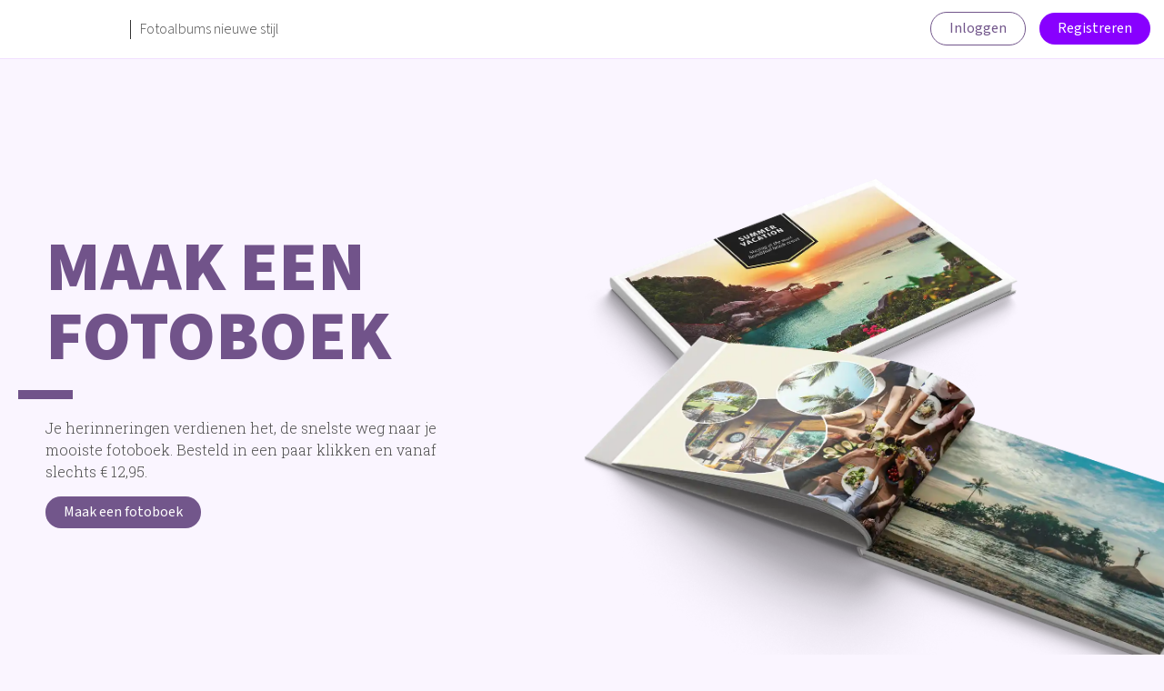

--- FILE ---
content_type: text/html; charset=utf-8
request_url: https://www.myalbum.com/fotoboek-maken
body_size: 106420
content:
<!DOCTYPE html><html lang="en"><head><meta charSet="utf-8"/><title>MyAlbum - Maak gratis een online fotoalbum of fotoboek</title><meta name="description" content="Maak een gratis online fotoalbum en deel je foto&#x27;s en video&#x27;s. Bestel je online fotoalbum als fotoboek en neem je favoriete momenten overal mee naartoe."/><meta http-equiv="X-UA-Compatible" content="IE=edge,chrome=1"/><meta name="format-detection" content="telephone=no"/><meta name="viewport" content="width=device-width, initial-scale=1"/><meta http-equiv="Content-Type" content="text/html; charset=UTF-8;"/><meta name="robots" content="noydir, noodp"/><meta property="og:image" content="https://www.myalbum.com/images/og/og-image-1200x627-nl.png"/><meta property="og:image:width" content="1200"/><meta property="og:image:height" content="627"/><meta property="og:title" content="MyAlbum - Maak gratis een online fotoalbum of fotoboek"/><meta property="og:description" content="Maak een gratis online fotoalbum en deel je foto&#x27;s en video&#x27;s. Bestel je online fotoalbum als fotoboek en neem je favoriete momenten overal mee naartoe."/><meta property="twitter:title" content="MyAlbum - Maak gratis een online fotoalbum of fotoboek"/><meta property="twitter:description" content="Maak een gratis online fotoalbum en deel je foto&#x27;s en video&#x27;s. Bestel je online fotoalbum als fotoboek en neem je favoriete momenten overal mee naartoe."/><meta property="twitter:card" content="summary_large_image"/><meta property="twitter:site" content="@JoinMyAlbum"/><meta property="twitter:url" content="https://www.myalbum.com"/><meta property="twitter:image" content="https://www.myalbum.com/images/og/og-image-1200x627-nl.png"/><meta name="p:domain_verify" content="e5b75b80c0c811e932beae7f4b261def"/><link rel="canonical" href="https://www.myalbum.com/photobook"/><link rel="alternate" hrefLang="x-default" href="https://www.myalbum.com/photobook"/><link rel="alternate" hrefLang="de" href="https://www.myalbum.com/fotobuch-erstellen"/><link rel="alternate" hrefLang="fr" href="https://www.myalbum.com/creez-un-livre-photo"/><link rel="alternate" hrefLang="en" href="https://www.myalbum.com/make-photo-book"/><link rel="alternate" hrefLang="es" href="https://www.myalbum.com/crear-libro-fotos"/><link rel="alternate" hrefLang="nl" href="https://www.myalbum.com/fotoboek-maken"/><meta property="fb:admins" content="100003269086889"/><meta name="application-name" content="MyAlbum"/><meta name="msapplication-TileImage" content="https://www.myalbum.com/images/favicons/mstile-144x144.png"/><meta name="msapplication-TileColor" content="#FFFFFF"/><meta name="msapplication-square70x70logo" content="https://www.myalbum.com/images/favicons/mstile-70x70.png"/><meta name="msapplication-square150x150logo" content="https://www.myalbum.com/images/favicons/mstile-150x150.png"/><meta name="msapplication-wide310x150logo" content="https://www.myalbum.com/images/favicons/mstile-310x150.png"/><meta name="msapplication-square310x310logo" content="https://www.myalbum.com/images/favicons/mstile-310x310.png"/><link rel="apple-touch-icon-precomposed" sizes="57x57" href="https://www.myalbum.com/images/favicons/apple-touch-icon-57x57.png"/><link rel="apple-touch-icon-precomposed" sizes="114x114" href="https://www.myalbum.com/images/favicons/apple-touch-icon-114x114.png"/><link rel="apple-touch-icon-precomposed" sizes="72x72" href="https://www.myalbum.com/images/favicons/apple-touch-icon-72x72.png"/><link rel="apple-touch-icon-precomposed" sizes="144x144" href="https://www.myalbum.com/images/favicons/apple-touch-icon-144x144.png"/><link rel="apple-touch-icon-precomposed" sizes="60x60" href="https://www.myalbum.com/images/favicons/apple-touch-icon-60x60.png"/><link rel="apple-touch-icon-precomposed" sizes="120x120" href="https://www.myalbum.com/images/favicons/apple-touch-icon-120x120.png"/><link rel="apple-touch-icon-precomposed" sizes="76x76" href="https://www.myalbum.com/images/favicons/apple-touch-icon-76x76.png"/><link rel="apple-touch-icon-precomposed" sizes="152x152" href="https://www.myalbum.com/images/favicons/apple-touch-icon-152x152.png"/><link rel="icon" href="https://www.myalbum.com/favicon.ico"/><link rel="icon" type="image/png" href="https://www.myalbum.com/images/favicons/favicon-196x196.png" sizes="196x196"/><link rel="icon" type="image/png" href="https://www.myalbum.com/images/favicons/favicon-96x96.png" sizes="96x96"/><link rel="icon" type="image/png" href="https://www.myalbum.com/images/favicons/favicon-32x32.png" sizes="32x32"/><link rel="icon" type="image/png" href="https://www.myalbum.com/images/favicons/favicon-16x16.png" sizes="16x16"/><link rel="icon" type="image/png" href="https://www.myalbum.com/images/favicons/favicon-128.png" sizes="128x128"/><script type="application/ld+json">{"@context":"https://schema.org","@type":"Product","name":"Maak een fotoboek","description":"Je herinneringen verdienen het, de snelste weg naar je mooiste fotoboek. Besteld in een paar klikken en vanaf slechts € 12,95.","image":"https://www.myalbum.com/_next/image?url=%2Fimages%2Fphotobook%2Fheader-visual.png&w=3840&q=50","brand":{"@type":"Brand","name":"MyAlbum.com"},"offers":[{"@type":"Offer","name":"Softcover Fotoboek","price":"19.95","priceCurrency":"EUR","url":"https://www.myalbum.com/softcover","image":"https://www.myalbum.com/_next/image?url=%2Fimages%2Fsoftcover%2Fheader-visual.png&w=3840&q=50","itemCondition":"https://schema.org/NewCondition","availability":"https://schema.org/InStock","priceValidUntil":"2024-12-31","seller":{"@type":"Organization","name":"MyAlbum.com","url":"https://www.myalbum.com"},"hasMerchantReturnPolicy":{"@type":"MerchantReturnPolicy","returnPolicyCategory":"https://schema.org/Refund","returnPolicyCountry":"NL","merchantReturnDays":"30"},"shippingDetails":{"@type":"OfferShippingDetails","shippingRate":{"@type":"MonetaryAmount","value":"4.95","currency":"EUR"},"shippingDestination":{"@type":"DefinedRegion","addressCountry":"NL"}}},{"@type":"Offer","name":"Hardcover Fotoboek","price":"29.95","priceCurrency":"EUR","url":"https://www.myalbum.com/hardcover","image":"https://www.myalbum.com/_next/image?url=%2Fimages%2Fhardcover%2Fheader-visual.png&w=3840&q=50","itemCondition":"https://schema.org/NewCondition","availability":"https://schema.org/InStock","priceValidUntil":"2024-12-31","seller":{"@type":"Organization","name":"MyAlbum.com","url":"https://www.myalbum.com"},"hasMerchantReturnPolicy":{"@type":"MerchantReturnPolicy","returnPolicyCategory":"https://schema.org/Refund","returnPolicyCountry":"NL","merchantReturnDays":"30"},"shippingDetails":{"@type":"OfferShippingDetails","shippingRate":{"@type":"MonetaryAmount","value":"4.95","currency":"EUR"},"shippingDestination":{"@type":"DefinedRegion","addressCountry":"NL"}}},{"@type":"Offer","name":"Layflat Fotoboek","price":"33.95","priceCurrency":"EUR","url":"https://www.myalbum.com/layflat","image":"https://www.myalbum.com/_next/image?url=%2Fimages%2Flayflat%2Fheader-visual.png&w=3840&q=50","itemCondition":"https://schema.org/NewCondition","availability":"https://schema.org/InStock","priceValidUntil":"2024-12-31","seller":{"@type":"Organization","name":"MyAlbum.com","url":"https://www.myalbum.com"},"hasMerchantReturnPolicy":{"@type":"MerchantReturnPolicy","returnPolicyCategory":"https://schema.org/Refund","returnPolicyCountry":"NL","merchantReturnDays":"30"},"shippingDetails":{"@type":"OfferShippingDetails","shippingRate":{"@type":"MonetaryAmount","value":"4.95","currency":"EUR"},"shippingDestination":{"@type":"DefinedRegion","addressCountry":"NL"}}}]}</script><meta name="next-head-count" content="50"/><link rel="preload" href="/_next/static/media/a88c13d5f58b71d4-s.p.woff2" as="font" type="font/woff2" crossorigin="anonymous" data-next-font="size-adjust"/><link rel="preload" href="/_next/static/media/9cf9c6e84ed13b5e-s.p.woff2" as="font" type="font/woff2" crossorigin="anonymous" data-next-font="size-adjust"/><link rel="preload" href="/_next/static/css/d86810ca20b1c56a.css" as="style"/><link rel="stylesheet" href="/_next/static/css/d86810ca20b1c56a.css" data-n-g=""/><link rel="preload" href="/_next/static/css/39d9bcaddb6f3d37.css" as="style"/><link rel="stylesheet" href="/_next/static/css/39d9bcaddb6f3d37.css" data-n-p=""/><noscript data-n-css=""></noscript><script defer="" nomodule="" src="/_next/static/chunks/polyfills-78c92fac7aa8fdd8.js"></script><script src="/_next/static/chunks/webpack-05cbfa6db8fbdff6.js" defer=""></script><script src="/_next/static/chunks/framework-ecc4130bc7a58a64.js" defer=""></script><script src="/_next/static/chunks/main-de304604a59c9b18.js" defer=""></script><script src="/_next/static/chunks/pages/_app-70e050fa6dcc62de.js" defer=""></script><script src="/_next/static/chunks/ff493b0a-23711735bc10a74b.js" defer=""></script><script src="/_next/static/chunks/2b7b2d2a-ef93750d88bbe73b.js" defer=""></script><script src="/_next/static/chunks/730-85109b8017206286.js" defer=""></script><script src="/_next/static/chunks/675-a433512ebb6c8d1a.js" defer=""></script><script src="/_next/static/chunks/933-2f7d4f44d89011db.js" defer=""></script><script src="/_next/static/chunks/447-f1177165f7fa9037.js" defer=""></script><script src="/_next/static/chunks/pages/photobook-504bad3728abff3d.js" defer=""></script><script src="/_next/static/MD2zJeKyMcKVrvF50-3Is/_buildManifest.js" defer=""></script><script src="/_next/static/MD2zJeKyMcKVrvF50-3Is/_ssgManifest.js" defer=""></script><style id="__jsx-bc978e3a69529bfd">:root{--border-radius:5px;--foreground-rgb:77, 77, 77;--background-rgb:255, 255, 255;--lightgrey-rgb:247, 247, 247;--purple-dark-rgb:113, 83, 138;--accent-rgb:136, 0, 254;--accent-color-medium:196,174,214;--border-color-1:241, 224, 255;--textColor:0, 0, 0;--backgroundColor:255, 255, 255;--font-color-light:#4d4d4d;--font-color-dark:#ffffff;--color-purple:#72568b;--color-light-purple:#f0edf3;--color-dark-purple:#302644;--font-line-height-roboto-small:1;--font-line-height-roboto-medium:1.5;--font-line-height-roboto-large:2;--font-line-height-sspro-small:1;--font-line-height-sspro-medium:1.5;--font-line-height-sspro-large:2;--font-size-roboto-small:12px;--font-size-roboto-medium:14px;--font-size-roboto-large:16px;--font-size-sspro-small:12px;--font-size-sspro-medium:14px;--font-size-sspro-large:16px;--font-size-sspro-extra-large:clamp(50px, 6vw, 80px);--max-width-extra-small:600px;--max-width-small:800px;--max-width-medium:1040px;--max-width-large:1200px;--max-width:1660px;--header-height:65px;--padding-small:25px;--padding-medium:50px;--padding-large:100px;--margin-extra-small:10px;--margin-small:25px;--margin-medium:50px;--margin-large:100px}*{-webkit-box-sizing:border-box;-moz-box-sizing:border-box;box-sizing:border-box;padding:0;margin:0}#__next{height:100%;display:-webkit-box;display:-webkit-flex;display:-moz-box;display:-ms-flexbox;display:flex;-webkit-box-orient:vertical;-webkit-box-direction:normal;-webkit-flex-direction:column;-moz-box-orient:vertical;-moz-box-direction:normal;-ms-flex-direction:column;flex-direction:column;-webkit-box-pack:start;-webkit-justify-content:start;-moz-box-pack:start;-ms-flex-pack:start;justify-content:start}html{scroll-behavior:smooth}html,body{max-width:100vw;-webkit-text-size-adjust:none;height:100%;text-rendering:optimizelegibility}body{color:rgb(var(--foreground-rgb));background:rgb(var(--background-rgb));background-color:rgb(250,245,255);font-family:'__Roboto_Slab_1972e3', '__Roboto_Slab_Fallback_1972e3';font-weight:300;font-size:var(--font-size-roboto-large);position:relative;overflow-y:scroll;-webkit-font-smoothing:antialiased;-moz-osx-font-smoothing:grayscale;-webkit-tap-highlight-color:transparent}main{-webkit-box-flex:1;-webkit-flex:1;-moz-box-flex:1;-ms-flex:1;flex:1}h1,h2,h3,h4,p{-webkit-user-select:text;-moz-user-select:text;-ms-user-select:text;user-select:text}h1,h2{font-family:'__Source_Sans_3_b40e51', '__Source_Sans_3_Fallback_b40e51';font-weight:900}h1{font-size:70px;line-height:70px;font-weight:800;text-transform:uppercase}h2{font-size:max(30px,min(4vw,60px));font-size:clamp(30px,4vw,60px);font-weight:800;text-transform:uppercase;margin-bottom:15px;color:rgb(var(--purple-dark-rgb))}h3{font-family:'__Source_Sans_3_b40e51', '__Source_Sans_3_Fallback_b40e51';font-weight:800;text-transform:uppercase;font-size:20px;margin-bottom:15px;color:rgb(var(--purple-dark-rgb))}h4{font-family:'__Source_Sans_3_b40e51', '__Source_Sans_3_Fallback_b40e51';font-weight:800;text-transform:uppercase;font-size:13px;color:rgb(var(--purple-dark-rgb))}p{margin-bottom:25px}a{color:inherit;text-decoration:none}a:hover{text-decoration:underline;cursor:pointer}.body{-webkit-box-flex:1;-webkit-flex:1 1 0;-moz-box-flex:1;-ms-flex:1 1 0px;flex:1 1 0;display:-webkit-box;display:-webkit-flex;display:-moz-box;display:-ms-flexbox;display:flex;-webkit-box-orient:vertical;-webkit-box-direction:normal;-webkit-flex-direction:column;-moz-box-orient:vertical;-moz-box-direction:normal;-ms-flex-direction:column;flex-direction:column}.content{-webkit-box-flex:1;-webkit-flex:1;-moz-box-flex:1;-ms-flex:1;flex:1}.light{background-color:rgb(113,83,138);color:rgb(113,83,138)}.dark{background-color:#fff;color:#fff}.text-center{text-align:center}.text-right{text-align:right}.inner{max-width:var(--max-width);margin:0 auto}*{scroll-margin-top:65px}</style><style id="__jsx-bab92b092fb54fd9">.header-spacer.jsx-bab92b092fb54fd9{height:var(--header-height);width:100%}.header.jsx-bab92b092fb54fd9{height:var(--header-height);padding:0px;cursor:default;white-space:nowrap;font-family:'__Source_Sans_3_b40e51', '__Source_Sans_3_Fallback_b40e51';font-size:var(--font-size-sspro-large);-webkit-font-smoothing:antialiased;-moz-osx-font-smoothing:grayscale;position:fixed;top:0px;left:0px;right:0px;z-index:125;-webkit-user-select:none;-moz-user-select:none;-ms-user-select:none;user-select:none;background-color:#fff;border-bottom:1px solid#f1e0ff;-webkit-box-sizing:border-box;-moz-box-sizing:border-box;box-sizing:border-box;-webkit-transform:translate3d(0,0,0);-moz-transform:translate3d(0,0,0);transform:translate3d(0,0,0);-webkit-transition:-webkit-transform.4s,opacity.4s,background.6s;-moz-transition:-moz-transform.4s,opacity.4s,background.6s;-o-transition:-o-transform.4s,opacity.4s,background.6s;transition:-webkit-transform.4s,opacity.4s,background.6s;transition:-moz-transform.4s,opacity.4s,background.6s;transition:-o-transform.4s,opacity.4s,background.6s;transition:transform.4s,opacity.4s,background.6s}.header.jsx-bab92b092fb54fd9>.left.jsx-bab92b092fb54fd9{position:absolute;left:0px;top:0px;bottom:0px;text-align:left;z-index:2;padding-right:15px}.header.jsx-bab92b092fb54fd9>.right.jsx-bab92b092fb54fd9{position:absolute;right:0px;top:0px;bottom:0px;text-align:right;z-index:1;padding-left:15px;white-space:nowrap;-webkit-box-sizing:border-box;-moz-box-sizing:border-box;box-sizing:border-box}.malogo{position:relative;display:inline-block;vertical-align:middle;z-index:105;margin-left:15px}.malogo.gray:after{background-position:0 -21px}.malogo:before{display:block;position:absolute;left:-10px;top:-10px;bottom:-10px;right:-10px;content:""}.malogo:after{content:"";display:inline-block;width:115px;height:21px;background:transparent url(/images/base/logo.png)no-repeat;-webkit-background-size:114px auto;-moz-background-size:114px auto;-o-background-size:114px auto;background-size:114px auto;margin-top:2px}.malogo-tagline[href]{text-decoration:none;cursor:default;pointer-events:none}.malogo-tagline{position:relative;display:inline-block;vertical-align:middle;line-height:21px;height:21px;overflow-y:hidden;border-left:1px solid rgba(0,0,0,.8);margin-left:13px;padding-left:10px;color:inherit}.force-header-height.jsx-bab92b092fb54fd9{display:inline-block;vertical-align:middle;height:65px;width:1px}.header.jsx-bab92b092fb54fd9 .item.jsx-bab92b092fb54fd9{display:inline-block;vertical-align:middle;margin-left:33px;position:relative;white-space:nowrap;-webkit-transition:opacity.35s ease,-webkit-transform.35s ease;-moz-transition:opacity.35s ease,-moz-transform.35s ease;-o-transition:opacity.35s ease,-o-transform.35s ease;transition:opacity.35s ease,-webkit-transform.35s ease;transition:opacity.35s ease,-moz-transform.35s ease;transition:opacity.35s ease,-o-transform.35s ease;transition:opacity.35s ease,transform.35s ease;cursor:pointer;text-decoration:none;color:inherit;height:35px;line-height:35px}.header.jsx-bab92b092fb54fd9 .item.jsx-bab92b092fb54fd9 .icon.jsx-bab92b092fb54fd9{height:35px;width:21px;display:inline-block;vertical-align:top;pointer-events:none;position:relative;z-index:10}.header.jsx-bab92b092fb54fd9 .item.profile.jsx-bab92b092fb54fd9{overflow:visible;height:65px;-webkit-box-sizing:border-box;-moz-box-sizing:border-box;box-sizing:border-box;padding-left:10px;padding-right:10px;display:-webkit-inline-box;display:-webkit-inline-flex;display:-moz-inline-box;display:-ms-inline-flexbox;display:inline-flex;-webkit-box-orient:horizontal;-webkit-box-direction:normal;-webkit-flex-direction:row;-moz-box-orient:horizontal;-moz-box-direction:normal;-ms-flex-direction:row;flex-direction:row;-webkit-box-align:center;-webkit-align-items:center;-moz-box-align:center;-ms-flex-align:center;align-items:center;-webkit-box-pack:center;-webkit-justify-content:center;-moz-box-pack:center;-ms-flex-pack:center;justify-content:center;border-left:1px solid#f1e0ff}.header.jsx-bab92b092fb54fd9 .item.profile.jsx-bab92b092fb54fd9 .anonymouse-avatar.jsx-bab92b092fb54fd9{width:40px;height:40px;-webkit-border-radius:40px;-moz-border-radius:40px;border-radius:40px;background-color:#C4AED6;color:white;display:-webkit-box;display:-webkit-flex;display:-moz-box;display:-ms-flexbox;display:flex;-webkit-box-orient:horizontal;-webkit-box-direction:normal;-webkit-flex-direction:row;-moz-box-orient:horizontal;-moz-box-direction:normal;-ms-flex-direction:row;flex-direction:row;-webkit-box-align:center;-webkit-align-items:center;-moz-box-align:center;-ms-flex-align:center;align-items:center;-webkit-box-pack:center;-webkit-justify-content:center;-moz-box-pack:center;-ms-flex-pack:center;justify-content:center;margin-top:-1px;color:white}.header.jsx-bab92b092fb54fd9 .item.profile.jsx-bab92b092fb54fd9 .anonymouse-avatar.jsx-bab92b092fb54fd9 svg.jsx-bab92b092fb54fd9{width:16px;height:18px}.header.jsx-bab92b092fb54fd9 .item.cart.jsx-bab92b092fb54fd9{height:65px;display:-webkit-inline-box;display:-webkit-inline-flex;display:-moz-inline-box;display:-ms-inline-flexbox;display:inline-flex;-webkit-box-orient:horizontal;-webkit-box-direction:normal;-webkit-flex-direction:row;-moz-box-orient:horizontal;-moz-box-direction:normal;-ms-flex-direction:row;flex-direction:row;-webkit-box-align:center;-webkit-align-items:center;-moz-box-align:center;-ms-flex-align:center;align-items:center;-webkit-box-pack:center;-webkit-justify-content:center;-moz-box-pack:center;-ms-flex-pack:center;justify-content:center;-webkit-box-sizing:border-box;-moz-box-sizing:border-box;box-sizing:border-box;margin-right:25px}.header.jsx-bab92b092fb54fd9 .item.cart.jsx-bab92b092fb54fd9 .icon.jsx-bab92b092fb54fd9:before{background:transparent url(/images/base/sprite.png)no-repeat;background-position:-50px -86px;width:21px;height:21px;-webkit-background-size:400px auto;-moz-background-size:400px auto;-o-background-size:400px auto;background-size:400px auto;margin-left:0px;margin-top:7px;-webkit-transform:scalex(-1);-moz-transform:scalex(-1);-ms-transform:scalex(-1);-o-transform:scalex(-1);transform:scalex(-1);content:"";display:block}.button.jsx-bab92b092fb54fd9{display:-webkit-inline-box;display:-webkit-inline-flex;display:-moz-inline-box;display:-ms-inline-flexbox;display:inline-flex;line-height:var(--header-height);margin-right:15px;position:relative}@media screen and (max-width:680px){.malogo{width:28px;overflow:hidden}.malogo-tagline{display:none}}</style><style id="__jsx-bb7cd673644a80bd">.button.jsx-bb7cd673644a80bd{width:-webkit-fit-content!important;width:-moz-fit-content!important;width:fit-content!important;height:-webkit-fit-content!important;height:-moz-fit-content!important;height:fit-content!important;height:35px;line-height:35px;display:inline-block;-moz-transition:.1s ease-out;-ms-transition:.1s ease-out;-o-transition:.1s ease-out;-webkit-transition:.1s ease-out;font-family:'__Source_Sans_3_b40e51', '__Source_Sans_3_Fallback_b40e51';font-weight:400;display:-webkit-inline-box;display:-webkit-inline-flex;display:-moz-inline-box;display:-ms-inline-flexbox;display:inline-flex;-webkit-box-align:center;-webkit-align-items:center;-moz-box-align:center;-ms-flex-align:center;align-items:center;-webkit-box-pack:center;-webkit-justify-content:center;-moz-box-pack:center;-ms-flex-pack:center;justify-content:center;-webkit-touch-callout:none;text-decoration:none!important;display:inline-block;-webkit-border-radius:25px;-moz-border-radius:25px;border-radius:25px}.button.jsx-bb7cd673644a80bd a{text-decoration:none!important;display:inline-block;padding-left:20px;padding-right:20px}.button.jsx-bb7cd673644a80bd span.jsx-bb7cd673644a80bd{padding-left:20px;padding-right:20px}.button.jsx-bb7cd673644a80bd:hover{cursor:pointer}.button.disabled.jsx-bb7cd673644a80bd:hover{cursor:default;opacity:1!important}.button.default.jsx-bb7cd673644a80bd{background-color:var(--color-purple);color:#fff}.button.default.jsx-bb7cd673644a80bd:hover{opacity:.8}.button.inverted.jsx-bb7cd673644a80bd{background-color:#fff;color:var(--color-purple)}.button.inverted.jsx-bb7cd673644a80bd:hover{color:rgb(var(--accent-rgb))}.button.outline.jsx-bb7cd673644a80bd{background-color:none;border:1px solid;border-color:var(--color-purple);color:var(--color-purple)}.button.outline.jsx-bb7cd673644a80bd:hover{background-color:rgb(var(--accent-rgb));border-color:rgb(var(--accent-rgb));color:white}.button.transparent.jsx-bb7cd673644a80bd{background-color:none;padding:0}.button.accent.jsx-bb7cd673644a80bd{background-color:rgb(var(--accent-rgb));color:#fff}.button.accent.jsx-bb7cd673644a80bd:hover{opacity:.8}</style><style id="__jsx-ba6290d254753bfc">.h1Divider.jsx-ba6290d254753bfc{display:inline-block;width:60px;height:10px;display:block;margin-bottom:20px!important;margin-top:20px!important;margin-left:-30px}.h1Divider.center.jsx-ba6290d254753bfc{margin:0 auto}.h1Divider.right.jsx-ba6290d254753bfc{margin-left:auto;margin-right:-30px}@media screen and (max-width:800px){.h1Divider.jsx-ba6290d254753bfc{width:40px;height:8px;margin:0 auto}}</style><style id="__jsx-62e11693d8ca89b5">.text-block.jsx-62e11693d8ca89b5{display:-webkit-box;display:-webkit-flex;display:-moz-box;display:-ms-flexbox;display:flex;-webkit-box-orient:horizontal;-webkit-box-direction:normal;-webkit-flex-direction:row;-moz-box-orient:horizontal;-moz-box-direction:normal;-ms-flex-direction:row;flex-direction:row;-webkit-box-align:left;-webkit-align-items:left;-moz-box-align:left;-ms-flex-align:left;align-items:left;-webkit-box-pack:center;-webkit-justify-content:center;-moz-box-pack:center;-ms-flex-pack:center;justify-content:center;position:relative;-webkit-user-select:none;-moz-user-select:none;-ms-user-select:none;user-select:none}h1.jsx-62e11693d8ca89b5{font-size:var(--font-size-sspro-extra-large);line-height:var(--font-line-height-sspro-small);color:rgb(var(--purple-dark-rgb))}h3.jsx-62e11693d8ca89b5{margin-bottom:-10px}.content-container.jsx-62e11693d8ca89b5{max-width:var(--max-width);padding-left:var(--padding-medium);padding-right:var(--padding-medium);display:-webkit-box;display:-webkit-flex;display:-moz-box;display:-ms-flexbox;display:flex;-webkit-box-flex:1;-webkit-flex:1;-moz-box-flex:1;-ms-flex:1;flex:1;-webkit-box-orient:vertical;-webkit-box-direction:normal;-webkit-flex-direction:column;-moz-box-orient:vertical;-moz-box-direction:normal;-ms-flex-direction:column;flex-direction:column;position:relative}.content.jsx-62e11693d8ca89b5{line-height:var(--font-line-height-roboto-medium);padding-bottom:max(100px,min(15vw,225px));padding-bottom:clamp(100px,15vw,225px);padding-top:max(100px,min(15vw,225px));padding-top:clamp(100px,15vw,225px)}.content.full-width.jsx-62e11693d8ca89b5{width:100%}.content.half-width.jsx-62e11693d8ca89b5{width:40%}.right-image.jsx-62e11693d8ca89b5{position:absolute;top:0;bottom:0;width:50%;right:0;overflow:hidden}.right-image.jsx-62e11693d8ca89b5 img{position:absolute;height:auto;min-height:100%;width:100%;top:0;z-index:-1;-o-object-fit:cover;object-fit:cover;-o-object-position:left center;object-position:left center}@media screen and (max-width:800px){.text-block.jsx-62e11693d8ca89b5{min-height:-webkit-calc(70vh - 100px);min-height:-moz-calc(70vh - 100px);min-height:calc(70vh - 100px);display:block}.content.half-width.jsx-62e11693d8ca89b5{width:100%!important;text-align:center}.right-image.jsx-62e11693d8ca89b5{position:relative;top:auto;bottom:auto;margin-top:-100px;width:100%;height:500px}.right-image.jsx-62e11693d8ca89b5 img{position:relative;-o-object-fit:contain;object-fit:contain;-o-object-position:top center;object-position:top center}}</style><style id="__jsx-5ed642bea289280b">.product-information.jsx-5ed642bea289280b{width:25%;-webkit-box-orient:vertical;-webkit-box-direction:normal;-webkit-flex-direction:column;-moz-box-orient:vertical;-moz-box-direction:normal;-ms-flex-direction:column;flex-direction:column;-webkit-box-pack:center;-webkit-justify-content:center;-moz-box-pack:center;-ms-flex-pack:center;justify-content:center;-webkit-box-align:center;-webkit-align-items:center;-moz-box-align:center;-ms-flex-align:center;align-items:center;text-align:center;padding:var(--padding-small)}@media screen and (max-width:900px){.product-information.jsx-5ed642bea289280b{width:100%}}.product-information.jsx-5ed642bea289280b h3.jsx-5ed642bea289280b{text-transform:uppercase;margin-top:10px;margin-bottom:10px}</style><style id="__jsx-b351ebff5f05eb46">.wrap.jsx-b351ebff5f05eb46{display:-webkit-box;display:-webkit-flex;display:-moz-box;display:-ms-flexbox;display:flex;-webkit-flex-wrap:wrap;-ms-flex-wrap:wrap;flex-wrap:wrap;margin-top:var(--margin-medium);-webkit-box-pack:center;-webkit-justify-content:center;-moz-box-pack:center;-ms-flex-pack:center;justify-content:center;width:100%;max-width:var(--max-width-medium);-webkit-align-self:center;-ms-flex-item-align:center;align-self:center;row-gap:75px}@media screen and (max-width:1040px){.wrap.jsx-b351ebff5f05eb46{margin-top:var(--margin-medium)}}@media screen and (max-width:600px){.wrap.jsx-b351ebff5f05eb46{margin-top:var(--margin-small);row-gap:25px}}</style><style id="__jsx-c0d106c7c5ee7473">.container.jsx-c0d106c7c5ee7473{width:100%;padding:var(--padding-large);display:-webkit-box;display:-webkit-flex;display:-moz-box;display:-ms-flexbox;display:flex;-webkit-box-orient:vertical;-webkit-box-direction:normal;-webkit-flex-direction:column;-moz-box-orient:vertical;-moz-box-direction:normal;-ms-flex-direction:column;flex-direction:column;border-bottom:1px solid#f1e0ff}@media screen and (max-width:1040px){.container.jsx-c0d106c7c5ee7473{padding:var(--padding-large)}}@media screen and (max-width:800px){.container.jsx-c0d106c7c5ee7473 .text{padding:0}}@media screen and (max-width:600px){.container.jsx-c0d106c7c5ee7473{padding:var(--padding-medium)}}.container.jsx-c0d106c7c5ee7473:last-child{border-bottom:0}</style><style id="__jsx-8b424bd625855b14">.product-type.jsx-8b424bd625855b14{background-color:#ebe5f3;display:-webkit-box;display:-webkit-flex;display:-moz-box;display:-ms-flexbox;display:flex;-webkit-box-orient:vertical;-webkit-box-direction:normal;-webkit-flex-direction:column;-moz-box-orient:vertical;-moz-box-direction:normal;-ms-flex-direction:column;flex-direction:column;-webkit-box-align:center;-webkit-align-items:center;-moz-box-align:center;-ms-flex-align:center;align-items:center;text-align:center;-webkit-border-radius:5px;-moz-border-radius:5px;border-radius:5px;overflow:hidden;width:100%;padding-bottom:50px}.product-type.jsx-8b424bd625855b14:hover{-webkit-transform:scale(1.15);-moz-transform:scale(1.15);-ms-transform:scale(1.15);-o-transform:scale(1.15);transform:scale(1.15);transition:.1s ease-out;-moz-transition:.1s ease-out;-ms-transition:.1s ease-out;-o-transition:.1s ease-out;-webkit-transition:.1s ease-out;-webkit-box-shadow:0 20px 90px 0 rgba(0,0,0,.4);-moz-box-shadow:0 20px 90px 0 rgba(0,0,0,.4);box-shadow:0 20px 90px 0 rgba(0,0,0,.4);z-index:100}.header.jsx-8b424bd625855b14{position:relative;height:150px;width:100%;overflow:hidden}.header.jsx-8b424bd625855b14 img{width:auto;min-width:100%;height:auto;min-height:100%}.info.jsx-8b424bd625855b14{padding:50px 30px 0 30px;-webkit-box-flex:1;-webkit-flex:1;-moz-box-flex:1;-ms-flex:1;flex:1}.from.jsx-8b424bd625855b14{margin-bottom:-5px}.extra-page.jsx-8b424bd625855b14{margin-top:-20px}@media screen and (max-width:900px){.photobook-features.jsx-8b424bd625855b14{width:50%}}</style><style id="__jsx-87bcaeac41065b7a">.inner-container.jsx-87bcaeac41065b7a{display:-webkit-box;display:-webkit-flex;display:-moz-box;display:-ms-flexbox;display:flex;gap:20px;margin-top:var(--margin-medium);width:100%;max-width:var(--max-width-medium);-webkit-align-self:center;-ms-flex-item-align:center;align-self:center}@media screen and (max-width:1040px){.inner-container.jsx-87bcaeac41065b7a{-webkit-box-orient:vertical;-webkit-box-direction:normal;-webkit-flex-direction:column;-moz-box-orient:vertical;-moz-box-direction:normal;-ms-flex-direction:column;flex-direction:column}}</style><style id="__jsx-85b4ae6b1760f61d">.text-block.jsx-85b4ae6b1760f61d{background-color:rgba(var(--purple-dark-rgb),.1);display:-webkit-box;display:-webkit-flex;display:-moz-box;display:-ms-flexbox;display:flex;-webkit-box-orient:horizontal;-webkit-box-direction:normal;-webkit-flex-direction:row;-moz-box-orient:horizontal;-moz-box-direction:normal;-ms-flex-direction:row;flex-direction:row;text-align:center;-webkit-box-pack:center;-webkit-justify-content:center;-moz-box-pack:center;-ms-flex-pack:center;justify-content:center;position:relative;-webkit-user-select:none;-moz-user-select:none;-ms-user-select:none;user-select:none;-webkit-border-radius:5px;-moz-border-radius:5px;border-radius:5px;max-width:var(--max-width-medium);-webkit-align-self:center;-ms-flex-item-align:center;align-self:center;width:100%;margin-top:-100px}.text-block.jsx-85b4ae6b1760f61d h2.jsx-85b4ae6b1760f61d{font-size:max(20px,min(6vw,30px));font-size:clamp(20px,6vw,30px);line-height:var(--font-line-height-h1-large);-webkit-align-self:center;-ms-flex-item-align:center;align-self:center}.content-container.jsx-85b4ae6b1760f61d{*/
    display: flex;-webkit-box-flex:1;-webkit-flex:1;-moz-box-flex:1;-ms-flex:1;flex:1;-webkit-box-orient:vertical;-webkit-box-direction:normal;-webkit-flex-direction:column;-moz-box-orient:vertical;-moz-box-direction:normal;-ms-flex-direction:column;flex-direction:column;position:relative}.content.full-width.jsx-85b4ae6b1760f61d{width:100%}.content.half-width.jsx-85b4ae6b1760f61d{width:60%;padding:var(--padding-medium)}.testimonial-right.jsx-85b4ae6b1760f61d{position:absolute;display:-webkit-box;display:-webkit-flex;display:-moz-box;display:-ms-flexbox;display:flex;-webkit-box-orient:vertical;-webkit-box-direction:normal;-webkit-flex-direction:column;-moz-box-orient:vertical;-moz-box-direction:normal;-ms-flex-direction:column;flex-direction:column;-webkit-box-pack:center;-webkit-justify-content:center;-moz-box-pack:center;-ms-flex-pack:center;justify-content:center;right:0;height:100%;width:40%;-webkit-border-radius:0px 5px 5px 0px;-moz-border-radius:0px 5px 5px 0px;border-radius:0px 5px 5px 0px;overflow:hidden;background-color:rgba(var(--purple-dark-rgb));color:#fff}.testimonial-right.jsx-85b4ae6b1760f61d h3.jsx-85b4ae6b1760f61d{color:#fff;line-height:var(--font-line-height-h2-large)}@media screen and (max-width:900px){.text-block.jsx-85b4ae6b1760f61d{-webkit-box-orient:vertical;-webkit-box-direction:normal;-webkit-flex-direction:column;-moz-box-orient:vertical;-moz-box-direction:normal;-ms-flex-direction:column;flex-direction:column;overflow:hidden;margin-top:-50px}.content.half-width.jsx-85b4ae6b1760f61d{width:100%}.testimonial-right.jsx-85b4ae6b1760f61d{padding-top:var(--padding-medium);padding-bottom:var(--padding-medium);position:relative;width:100%;-webkit-border-radius:0;-moz-border-radius:0;border-radius:0}}</style><style id="__jsx-9b065f299e36ff3a">.faq-row.jsx-9b065f299e36ff3a{max-width:var(--max-width-medium)}.faq-row-title.jsx-9b065f299e36ff3a{text-align:center;cursor:pointer}.faq-row-title.jsx-9b065f299e36ff3a:hover{opacity:.8}.faq-row-text.jsx-9b065f299e36ff3a{text-align:center;margin-bottom:var(--margin-medium)}</style><style id="__jsx-90f5857684adc989">.faq.jsx-90f5857684adc989{margin-top:var(--margin-medium);margin-bottom:var(--margin-medium);display:-webkit-box;display:-webkit-flex;display:-moz-box;display:-ms-flexbox;display:flex;-webkit-box-orient:vertical;-webkit-box-direction:normal;-webkit-flex-direction:column;-moz-box-orient:vertical;-moz-box-direction:normal;-ms-flex-direction:column;flex-direction:column;-webkit-box-pack:center;-webkit-justify-content:center;-moz-box-pack:center;-ms-flex-pack:center;justify-content:center;-webkit-box-align:center;-webkit-align-items:center;-moz-box-align:center;-ms-flex-align:center;align-items:center}</style><style id="__jsx-22d2f645fd9d3cdd">.title.jsx-22d2f645fd9d3cdd{font-size:var(--font-size-sspro-extra-large);line-height:var(--font-line-height-sspro-small);color:rgb(var(--purple-dark-rgb));-webkit-box-pack:center;-webkit-justify-content:center;-moz-box-pack:center;-ms-flex-pack:center;justify-content:center;-webkit-box-align:center;-webkit-align-items:center;-moz-box-align:center;-ms-flex-align:center;align-items:center;text-align:center;max-width:var(--max-width-small);-webkit-align-self:center;-ms-flex-item-align:center;align-self:center}.text.jsx-22d2f645fd9d3cdd{line-height:var(--font-line-height-roboto-medium);max-width:var(--max-width-small);-webkit-box-pack:center;-webkit-justify-content:center;-moz-box-pack:center;-ms-flex-pack:center;justify-content:center;-webkit-box-align:center;-webkit-align-items:center;-moz-box-align:center;-ms-flex-align:center;align-items:center;text-align:center;-webkit-align-self:center;-ms-flex-item-align:center;align-self:center}</style><style id="__jsx-ab1d70c18c8bca9a">main.jsx-ab1d70c18c8bca9a{padding-top:var(--header-height)}.fromApp.jsx-ab1d70c18c8bca9a{padding-top:0}</style><style id="__jsx-450cfe7c84be27fa">.footer.jsx-450cfe7c84be27fa{padding:100px 50px;padding-bottom:0;background-color:rgba(var(--purple-dark-rgb),.1);-webkit-box-flex:0;-webkit-flex:0 1 auto;-moz-box-flex:0;-ms-flex:0 1 auto;flex:0 1 auto;display:-webkit-box;display:-webkit-flex;display:-moz-box;display:-ms-flexbox;display:flex;-webkit-box-orient:vertical;-webkit-box-direction:normal;-webkit-flex-direction:column;-moz-box-orient:vertical;-moz-box-direction:normal;-ms-flex-direction:column;flex-direction:column;-webkit-box-pack:center;-webkit-justify-content:center;-moz-box-pack:center;-ms-flex-pack:center;justify-content:center;-webkit-box-align:center;-webkit-align-items:center;-moz-box-align:center;-ms-flex-align:center;align-items:center;position:relative;z-index:1}.footer.jsx-450cfe7c84be27fa .store-buttons{margin-bottom:50px}.content.jsx-450cfe7c84be27fa{text-align:center;display:-webkit-box;display:-webkit-flex;display:-moz-box;display:-ms-flexbox;display:flex;-webkit-box-orient:vertical;-webkit-box-direction:normal;-webkit-flex-direction:column;-moz-box-orient:vertical;-moz-box-direction:normal;-ms-flex-direction:column;flex-direction:column}.footer-menu.jsx-450cfe7c84be27fa{display:-webkit-box;display:-webkit-flex;display:-moz-box;display:-ms-flexbox;display:flex;-webkit-box-orient:horizontal;-webkit-box-direction:normal;-webkit-flex-direction:row;-moz-box-orient:horizontal;-moz-box-direction:normal;-ms-flex-direction:row;flex-direction:row;-webkit-flex-wrap:wrap;-ms-flex-wrap:wrap;flex-wrap:wrap;gap:70px}.footer-links.jsx-450cfe7c84be27fa{display:-webkit-box;display:-webkit-flex;display:-moz-box;display:-ms-flexbox;display:flex;-webkit-box-orient:vertical;-webkit-box-direction:normal;-webkit-flex-direction:column;-moz-box-orient:vertical;-moz-box-direction:normal;-ms-flex-direction:column;flex-direction:column;-webkit-flex-basis:100%;-ms-flex-preferred-size:100%;flex-basis:100%;-webkit-box-flex:1;-webkit-flex:1;-moz-box-flex:1;-ms-flex:1;flex:1;text-align:center}.footer-bottom.jsx-450cfe7c84be27fa{margin-top:62px;margin-bottom:63px;font-size:13px}.footer-bottom.jsx-450cfe7c84be27fa a:first-child{margin-right:30px}ul.jsx-450cfe7c84be27fa{list-style:none}ul.jsx-450cfe7c84be27fa:before{content:attr(aria-label);display:block;font-family:'__Source_Sans_3_b40e51', '__Source_Sans_3_Fallback_b40e51';font-weight:800;text-transform:uppercase;font-size:20px;margin-bottom:15px;color:rgb(var(--purple-dark-rgb));white-space:nowrap}ul.jsx-450cfe7c84be27fa li.jsx-450cfe7c84be27fa{font-size:13px;height:23px;white-space:nowrap}ul.jsx-450cfe7c84be27fa li.jsx-450cfe7c84be27fa:last-child{margin-bottom:0}.localeSwitcher.jsx-450cfe7c84be27fa{margin-top:100px;display:block;text-align:center;margin-bottom:15px}@media screen and (max-width:800px){.footer-menu.jsx-450cfe7c84be27fa{gap:50px}.footer-links.jsx-450cfe7c84be27fa{min-width:45%}}</style></head><body><div id="__next"><div class="jsx-bab92b092fb54fd9 header"><div class="jsx-bab92b092fb54fd9 left"><a title="MyAlbum" class="malogo gray" href="/nl"></a><a title="Fotoalbums nieuwe stijl" class="malogo-tagline" href="/nl/photobook">Fotoalbums nieuwe stijl</a><div class="jsx-bab92b092fb54fd9 force-header-height"></div></div><div class="jsx-bab92b092fb54fd9 right"><a href="https://myalbum.com/shop/cart"><div class="jsx-bab92b092fb54fd9 item cart"><div class="jsx-bab92b092fb54fd9 icon"></div></div></a><div class="jsx-bab92b092fb54fd9 button"><div class="jsx-bb7cd673644a80bd button outline "><a href="https://myalbum.com/myalbums?login">Inloggen</a></div></div><div class="jsx-bab92b092fb54fd9 button"><div class="jsx-bb7cd673644a80bd button accent "><a href="https://myalbum.com/myalbums?register">Registreren</a></div></div></div></div><main class="jsx-ab1d70c18c8bca9a main"><div id="share" class="jsx-62e11693d8ca89b5 text-block"><div class="jsx-62e11693d8ca89b5 content-container"><div class="jsx-62e11693d8ca89b5 content half-width"><h1 class="jsx-62e11693d8ca89b5">Maak een fotoboek</h1><div class="jsx-ba6290d254753bfc h1Divider left light"></div><p class="jsx-62e11693d8ca89b5">Je herinneringen verdienen het, de snelste weg naar je mooiste fotoboek. Besteld in een paar klikken en vanaf slechts € 12,95.</p><p class="jsx-62e11693d8ca89b5"></p><h3 class="jsx-62e11693d8ca89b5"></h3><h2 class="jsx-62e11693d8ca89b5"></h2><div class="jsx-bb7cd673644a80bd button default "><a href="https://myalbum.com/myalbums/?register">Maak een fotoboek</a></div></div></div><div class="jsx-62e11693d8ca89b5 right-image"><img alt="Maak een fotoboek" loading="lazy" decoding="async" data-nimg="fill" style="position:absolute;height:100%;width:100%;left:0;top:0;right:0;bottom:0;color:transparent" sizes="100vw" srcSet="/_next/image?url=%2Fimages%2Fphotobook%2Fheader-visual.png&amp;w=640&amp;q=50 640w, /_next/image?url=%2Fimages%2Fphotobook%2Fheader-visual.png&amp;w=750&amp;q=50 750w, /_next/image?url=%2Fimages%2Fphotobook%2Fheader-visual.png&amp;w=828&amp;q=50 828w, /_next/image?url=%2Fimages%2Fphotobook%2Fheader-visual.png&amp;w=1080&amp;q=50 1080w, /_next/image?url=%2Fimages%2Fphotobook%2Fheader-visual.png&amp;w=1200&amp;q=50 1200w, /_next/image?url=%2Fimages%2Fphotobook%2Fheader-visual.png&amp;w=1600&amp;q=50 1600w, /_next/image?url=%2Fimages%2Fphotobook%2Fheader-visual.png&amp;w=1920&amp;q=50 1920w, /_next/image?url=%2Fimages%2Fphotobook%2Fheader-visual.png&amp;w=2048&amp;q=50 2048w, /_next/image?url=%2Fimages%2Fphotobook%2Fheader-visual.png&amp;w=3840&amp;q=50 3840w" src="/_next/image?url=%2Fimages%2Fphotobook%2Fheader-visual.png&amp;w=3840&amp;q=50"/></div></div><div style="background-color:rgba(var(--purple-dark-rgb) , 0.1)" class="jsx-c0d106c7c5ee7473 container"><h1 class="jsx-22d2f645fd9d3cdd title">Waarom MyAlbum?</h1><div class="jsx-ba6290d254753bfc h1Divider center light"></div><div class="jsx-22d2f645fd9d3cdd text">MyAlbum is de nieuwe standaard als het gaat om herinneringen beleven. Maak een fotoboek, eBook of online album van je foto&#x27;s en video&#x27;s in een paar minuten. Breng je dierbare herinneringen tot leven.</div><div class="jsx-b351ebff5f05eb46 wrap"><div class="jsx-5ed642bea289280b product-information"><img alt="Tijdsbespaarder" loading="lazy" width="40" height="40" decoding="async" data-nimg="1" style="color:transparent" src="/images/photobook/clock.svg"/><h3 class="jsx-5ed642bea289280b">Tijdsbespaarder</h3><p class="jsx-5ed642bea289280b">Bespaart gigantisch veel tijd</p></div><div class="jsx-5ed642bea289280b product-information"><img alt="Kwaliteit" loading="lazy" width="40" height="40" decoding="async" data-nimg="1" style="color:transparent" src="/images/photobook/value.svg"/><h3 class="jsx-5ed642bea289280b">Kwaliteit</h3><p class="jsx-5ed642bea289280b">Fantastische prijs-kwaliteitverhouding</p></div><div class="jsx-5ed642bea289280b product-information"><img alt="Eenvoudig" loading="lazy" width="40" height="40" decoding="async" data-nimg="1" style="color:transparent" src="/images/photobook/easy.svg"/><h3 class="jsx-5ed642bea289280b">Eenvoudig</h3><p class="jsx-5ed642bea289280b">Geen design-talent nodig</p></div></div></div><div style="border-bottom:0;margin-top:-50px" class="jsx-c0d106c7c5ee7473 container"><div class="jsx-87bcaeac41065b7a inner-container"><div class="jsx-8b424bd625855b14 product-type"><div class="jsx-8b424bd625855b14 header"><img alt="Softcover" loading="lazy" width="600" height="252" decoding="async" data-nimg="1" style="color:transparent" srcSet="/_next/image?url=%2Fimages%2Fphotobook%2Fproduct-image-1.png&amp;w=640&amp;q=75 1x, /_next/image?url=%2Fimages%2Fphotobook%2Fproduct-image-1.png&amp;w=1200&amp;q=75 2x" src="/_next/image?url=%2Fimages%2Fphotobook%2Fproduct-image-1.png&amp;w=1200&amp;q=75"/></div><div class="jsx-8b424bd625855b14 info"><h3 class="jsx-8b424bd625855b14">Softcover</h3><p class="jsx-8b424bd625855b14">Toegankelijk geprijsd fotoboek met een flexibele kaft.</p></div><div class="jsx-8b424bd625855b14 from"><h4 class="jsx-8b424bd625855b14">Vanaf</h4></div><h2 class="jsx-8b424bd625855b14">€ 12,95</h2><div class="jsx-8b424bd625855b14 extra-page"><p class="jsx-8b424bd625855b14">Extra pagina: € 0,45</p></div><div class="jsx-bb7cd673644a80bd button default "><a href="https://www.myalbum.com/nl/softcover">Meer info</a></div></div><div class="jsx-8b424bd625855b14 product-type"><div class="jsx-8b424bd625855b14 header"><img alt="Hardcover" loading="lazy" width="600" height="252" decoding="async" data-nimg="1" style="color:transparent" srcSet="/_next/image?url=%2Fimages%2Fphotobook%2Fproduct-image-2.png&amp;w=640&amp;q=75 1x, /_next/image?url=%2Fimages%2Fphotobook%2Fproduct-image-2.png&amp;w=1200&amp;q=75 2x" src="/_next/image?url=%2Fimages%2Fphotobook%2Fproduct-image-2.png&amp;w=1200&amp;q=75"/></div><div class="jsx-8b424bd625855b14 info"><h3 class="jsx-8b424bd625855b14">Hardcover</h3><p class="jsx-8b424bd625855b14">Fotoboek met gelamineerd harde kaft voor optimale bescherming.</p></div><div class="jsx-8b424bd625855b14 from"><h4 class="jsx-8b424bd625855b14">Vanaf</h4></div><h2 class="jsx-8b424bd625855b14">€ 21,95</h2><div class="jsx-8b424bd625855b14 extra-page"><p class="jsx-8b424bd625855b14">Extra pagina vanaf: € 0,45</p></div><div class="jsx-bb7cd673644a80bd button default "><a href="https://www.myalbum.com/nl/hardcover">Meer info</a></div></div><div class="jsx-8b424bd625855b14 product-type"><div class="jsx-8b424bd625855b14 header"><img alt="Vlakliggend" loading="lazy" width="600" height="252" decoding="async" data-nimg="1" style="color:transparent" srcSet="/_next/image?url=%2Fimages%2Fphotobook%2Fproduct-image-3.png&amp;w=640&amp;q=75 1x, /_next/image?url=%2Fimages%2Fphotobook%2Fproduct-image-3.png&amp;w=1200&amp;q=75 2x" src="/_next/image?url=%2Fimages%2Fphotobook%2Fproduct-image-3.png&amp;w=1200&amp;q=75"/></div><div class="jsx-8b424bd625855b14 info"><h3 class="jsx-8b424bd625855b14">Vlakliggend</h3><p class="jsx-8b424bd625855b14">Fotoboek met vlakliggende pagina&#x27;s die 180 graden open kunnen.</p></div><div class="jsx-8b424bd625855b14 from"><h4 class="jsx-8b424bd625855b14">Vanaf</h4></div><h2 class="jsx-8b424bd625855b14">€ 26,95</h2><div class="jsx-8b424bd625855b14 extra-page"><p class="jsx-8b424bd625855b14">Extra pagina: € 0,70</p></div><div class="jsx-bb7cd673644a80bd button default "><a href="https://www.myalbum.com/nl/layflat">Meer info</a></div></div></div><p style="margin-top:50px" class="jsx-22d2f645fd9d3cdd text">Alle fotoboeken en magazines zijn staand, liggend en vierkant verkrijgbaar. Verzendkosten vanaf € 4,95.<!-- --> </p></div><div class="jsx-c0d106c7c5ee7473 container"><div id="share" class="jsx-85b4ae6b1760f61d text-block"><div class="jsx-85b4ae6b1760f61d content-container"><div class="jsx-85b4ae6b1760f61d content half-width"><h2 class="jsx-85b4ae6b1760f61d">&quot;WOW! Hier was ik anders alleen al uren mee bezig!&quot;</h2><p class="jsx-85b4ae6b1760f61d">Dennis Meijer</p></div></div><div class="jsx-85b4ae6b1760f61d testimonial-right"><h3 class="jsx-85b4ae6b1760f61d">MyAlbum beoordelingen</h3><div class="jsx-85b4ae6b1760f61d trustpilot"><p class="jsx-85b4ae6b1760f61d">2.690 beoordelingen op Trustpilot</p><div class="jsx-85b4ae6b1760f61d trustpilot-rating"><img alt="&quot;WOW! Hier was ik anders alleen al uren mee bezig!&quot;" loading="lazy" width="180" height="28" decoding="async" data-nimg="1" style="color:transparent" src="/images/photobook/stars-trustpilot.svg"/></div></div></div></div></div><div class="jsx-c0d106c7c5ee7473 container"><h1 class="jsx-22d2f645fd9d3cdd title">Veelgestelde vragen</h1><div class="jsx-90f5857684adc989 faq"><div class="jsx-9b065f299e36ff3a faq-row"><div class="jsx-9b065f299e36ff3a faq-row-title"><h3 class="jsx-9b065f299e36ff3a">Wat voor album type/formaat zou ik moeten kiezen?</h3></div></div><div class="jsx-9b065f299e36ff3a faq-row"><div class="jsx-9b065f299e36ff3a faq-row-title"><h3 class="jsx-9b065f299e36ff3a">Hoe bestel ik een album als fotoboek?</h3></div></div><div class="jsx-9b065f299e36ff3a faq-row"><div class="jsx-9b065f299e36ff3a faq-row-title"><h3 class="jsx-9b065f299e36ff3a">Kan ik de opmaak van het fotoboek aanpassen voordat het geprint wordt?</h3></div></div><div class="jsx-9b065f299e36ff3a faq-row"><div class="jsx-9b065f299e36ff3a faq-row-title"><h3 class="jsx-9b065f299e36ff3a">Ik heb een bedrijf. Kan ik mijn logo op de voorkant van een fotoboek tonen?</h3></div></div><div class="jsx-9b065f299e36ff3a faq-row"><div class="jsx-9b065f299e36ff3a faq-row-title"><h3 class="jsx-9b065f299e36ff3a">Wat is de levertijd van jullie fotoboek print service?</h3></div></div><div class="jsx-9b065f299e36ff3a faq-row"><div class="jsx-9b065f299e36ff3a faq-row-title"><h3 class="jsx-9b065f299e36ff3a">Komen video&#x27;s ook in mijn fotoboek?</h3></div></div></div><a href="https://www.myalbum.com/nl/contact" class="jsx-22d2f645fd9d3cdd text">Meer vragen? Bekijk onze help artikelen.</a></div></main><div class="jsx-450cfe7c84be27fa footer"><div class="jsx-450cfe7c84be27fa footer-menu"><div class="jsx-450cfe7c84be27fa footer-links"><ul aria-label="MyAlbum" class="jsx-450cfe7c84be27fa"><li class="jsx-450cfe7c84be27fa"><a title="Home" href="/nl">Home</a></li><li class="jsx-450cfe7c84be27fa"><a title="Helpcentrum" href="https://www.myalbum.com/nl/contact">Helpcentrum</a></li><li class="jsx-450cfe7c84be27fa"><a title="Tarieven" href="https://myalbum.com/nl/tarieven">Tarieven</a></li><li class="jsx-450cfe7c84be27fa"><a title="Over ons" href="https://www.myalbum.com/nl/overons">Over ons</a></li></ul></div><div class="jsx-450cfe7c84be27fa footer-links"><ul aria-label="Producten" class="jsx-450cfe7c84be27fa"><li class="jsx-450cfe7c84be27fa"><a title="MyAlbum Premium" href="https://myalbum.com/premium?redirect=1&amp;ref=footer">MyAlbum Premium</a></li><li class="jsx-450cfe7c84be27fa"><a title="Fotoboek maken" href="https://www.myalbum.com/fotoboek-maken">Fotoboek maken</a></li><li class="jsx-450cfe7c84be27fa"><a title="Fotoalbum delen" href="https://www.myalbum.com/fotoalbum-delen">Fotoalbum delen</a></li><li class="jsx-450cfe7c84be27fa"><a title="iPhone" target="_blank" href="https://itunes.apple.com/app/id922005321">iPhone</a> / <a title="Android" target="_blank" href="https://play.google.com/store/apps/details?id=com.myalbum.appv4">Android</a> <!-- -->app</li></ul></div><div class="jsx-450cfe7c84be27fa footer-links"><ul aria-label="Voor professionals" class="jsx-450cfe7c84be27fa"><li class="jsx-450cfe7c84be27fa"><a title="MyAlbum Pro" href="https://myalbum.com/pro?redirect=1&amp;ref=footer">MyAlbum Pro</a></li><li class="jsx-450cfe7c84be27fa"><a title="Samenwerken" href="https://www.myalbum.com/samenwerken">Samenwerken</a></li><li class="jsx-450cfe7c84be27fa"><a title="Fotowedstrijden" href="https://www.myalbum.com/nl/fotowedstrijd">Fotowedstrijden</a></li><li class="jsx-450cfe7c84be27fa"><a title="NGO&#x27;s" href="https://www.myalbum.com/nl/ngo">NGO&#x27;s</a> &amp; <a title="Scholen" href="https://www.myalbum.com/nl/school">Scholen</a></li></ul></div><div class="jsx-450cfe7c84be27fa footer-links"><ul aria-label="Volg ons" class="jsx-450cfe7c84be27fa"><li class="jsx-450cfe7c84be27fa"><a title="Facebook" href="https://www.facebook.com/JoinMyalbum">Facebook</a></li><li class="jsx-450cfe7c84be27fa"><a title="Twitter" href="https://twitter.com/JoinMyAlbum">Twitter</a></li><li class="jsx-450cfe7c84be27fa"><a title="Discord" href="https://discord.gg/jBteWg5kge">Discord</a></li><li class="jsx-450cfe7c84be27fa"><a title="Instagram" href="https://www.instagram.com/myalbum.official/">Instagram</a></li></ul></div></div><div class="jsx-450cfe7c84be27fa footer-bottom"><a title="Juridisch" href="https://www.myalbum.com/nl/juridisch">Juridisch</a><a title="Privacybeleid" href="https://www.myalbum.com/nl/privacybeleid">Privacybeleid</a></div></div></div><script id="__NEXT_DATA__" type="application/json">{"props":{"pageProps":{"messages":{"About":{"current-text":"Tegenwoordig is MyAlbum een storytelling-product waarmee je verhalen kunt vertellen met foto's, video's en tekst. De focus ligt nog steeds op het delen binnen een besloten kring. Dit kan een gezin, familie, school of (sport)vereniging zijn. Je kunt je albums online delen of ervoor kiezen om ze door MyAlbum te laten afdrukken als prachtige fotoboeken, zodat je ze als tastbare herinneringen opnieuw kunt beleven.","current-title":"Het Heden","info-subtext-1":"Oprichting mijnalbum.nl door 4 vrienden, kosten € 100 en een krat bier.","info-subtext-2":"Antikraak oude bibliotheek Joure \u0026 eerste advertentiecontract verkocht.","info-subtext-3":"Het team wordt groter met het aannemen van nieuwe developers.","info-subtext-4":"Abonnementen geïntroduceerd voor meer opslag.","info-subtext-5":"Uitbreiding in Heerenveen \u0026 internationalisatie.","info-subtext-6":"Rebranding \u0026 Transitie naar Storytelling. App gelanceerd.","info-subtext-7":"Fotoboeken worden geïntroduceerd in de vorm van Magazines \u0026 Hardcovers.","info-subtext-8":"Nieuwe Fotoboek Editor \u0026 Album Overzicht.","info-subtitle-1":"2003","info-subtitle-2":"2004","info-subtitle-3":"2005","info-subtitle-4":"2006","info-subtitle-5":"2008","info-subtitle-6":"2015","info-subtitle-7":"2016","info-subtitle-8":"2020","info-title":"Tijdlijn","intro-text":"MyAlbum is een bedrijf met Friese wortels dat internationaal actief is. In 2003 begon het onder de naam MijnAlbum met als doel om foto's eenvoudig als albums privé te kunnen delen met familie en vrienden. Destijds was de populariteit van digitale camera's aan het groeien en zochten mensen nog naar manieren om hun foto's aan anderen te laten zien. Vaak werden foto's rechtstreeks vanaf de camera aan anderen getoond. De meeste Nederlandse huishoudens kregen voor het eerst een computer met internetverbinding, meestal via een inbelverbinding. Het verzenden van meerdere foto's als bijlage via e-mail was een tijdrovend proces. MijnAlbum bood destijds een oplossing voor dit probleem.","intro-title":"Over ons","mission-text":"Het programma helpt je om snel een mooie compositie te maken van je foto's, video's en teksten, zodat je het moment opnieuw kunt beleven. Dat is ook de missie van MyAlbum, omdat herinneringen het meest waardevolle zijn wat we in ons leven verzamelen. Zo willen we voorkomen dat ze verloren gaan of ondergesneeuwd raken in deze snelle digitale tijd.","mission-title":"Onze missie"},"Base":{"button-more-info":"Meer info","extra-page-price-1":"Extra pagina: € 0,45","extra-page-price-2":"Extra pagina vanaf: € 0,45","extra-page-price-3":"Extra pagina: € 0,70","faq-title":"Veelgestelde vragen","from":"Vanaf","hardcover-price":"€ 21,95","layflat-price":"€ 26,95","product-option-price-1":"Vanaf € 24,95","product-option-price-2":"Vanaf € 245,-","product-option-price-3":"€ 6,99","product-option-price-4":"Gratis","product-option-subtext-1":"Een prachtig jaaroverzicht, voor jezelf of om cadeau te doen!","product-option-subtext-2":"Laat een professionele designer een prachtig fotoboek voor je creëren.","product-option-subtext-3":"Backup en download je originele foto's en video's, ontvang standaard 15% korting op fotoboeken en toegang tot alle Premium functionaliteiten.","product-option-subtext-4":"Maak een gratis Basic account aan en je krijgt onbeperkte opslag voor foto's en video's in hoge kwaliteit.","product-option-subtitle-1":"Jaarboek","product-option-subtitle-2":"Designservice","product-option-subtitle-3":"MyAlbum Premium","product-option-subtitle-4":"MyAlbum Basic","softcover-price":"€ 12,95","trustpilot-reviews":"2.690 beoordelingen op Trustpilot","trustpilot-title":"MyAlbum beoordelingen"},"BulkOrder":{"button-contact-sales":"Contact","button-contact-sales-url":"{NEXTSITE_STATIC_URL}/nl/contact","button-discount-chart":"Kortingen bekijken","button-discount-chart-url":"https://support.myalbum.com/hc/nl/articles/13482533282450","button-get-pro":"Neem Pro","button-get-pro-url":"{NEXTSITE_STATIC_URL}/nl/pro","from":"Vanaf","info-subtext-1":"Klantenbinding.","info-subtext-2":"Bedrijfsevenement.","info-subtext-3":"Incentive reizen en conferenties.","info-subtitle-1":"Verbindingen","info-subtitle-2":"Evenementen","info-subtitle-3":"Presentaties","info-text":"Veel fotoboek leveranciers bieden kortingsbonnen of -codes om acties mee te doen. MyAlbum biedt branded cadeaubonnen waarmee je klanten fotoboeken kunnen maken in de huisstijl van je bedrijf, met een branded omslag en binnenwerk. Zo kun je op unieke wijze je merkidentiteit mixen met de persoonlijke verhalen van je doelgroep. Zowel online als in een gedrukt fotoboek. Gebruik het voor:","info-title":"Waarom MyAlbum?","intro-text":"MyAlbum trekt graag gezamenlijk op met storytellers, fotografen en bedrijven die net als wij herinneringen levend en sprankelend willen houden. Partners profiteren van interessante kortingen, Pro functionaliteiten en krijgen als eerste toegang tot nieuwe producten en functies. Partner worden? Stuur ons een samenwerkingsvoorstel en stel je aan ons voor! We nemen vervolgens zo snel mogelijk contact met je op.\n\nGeen partner maar wel een grote bestelling? Ontvang een interessante korting tot 35% op grote volumes.","intro-title":"Word partner van MyAlbum","product-price-2":"€ 1.000","product-price-3":"€ 2.500","product-subtext-1":"Toon je eigen logo op de omslag met een MyAlbum Pro account.","product-subtext-2":"Branded landingspagina waar men 500 vouchers kan inwisselen voor een gratis fotoboek t.w.v. € 10,95 met een custom branded omslag.","product-subtext-3":"Branded landingspagina waar men 3.500 vouchers kan inwisselen voor een gratis fotoboek t.w.v. € 10,95 met een custom branded omslag en template.","product-subtitle-1":"Omslag met logo","product-subtitle-2":"Branded omslag","product-subtitle-3":"Branded omslag en template","product-text":"Geef klanten gratis een persoonlijk fotoboek cadeau en verbind je merk subtiel met hun persoonlijke herinneringen. Een branded omslag en binnenwerk zorgen op een sympathieke manier voor herkenbaarheid door op speelse wijze de bedrijfskleuren, logo's en beeldelementen te gebruiken.","product-title":"Een fotoboek als incentive","quote":"\"Een unieke manier om onze klanten te verrassen met een persoonlijk en relevant cadeau\"","quote-tag":"Daniëlle Kuil, Projectmanager Marketing Buro Scanbrit"},"Contact":{"address-line-1":"MyAlbum","address-line-2":"François HaverSchmidtwei 2","address-line-3":"8914 BC Leeuwarden","address-line-4":"Nederland","button-contact-us":"Mail ons","button-contact-us-url":"Mail popup","button-more-info":"Meer info","button-more-info-1-url":"https://myalbum.zendesk.com/hc/nl/sections/200930281-Create","button-more-info-10-url":"https://myalbum.zendesk.com/hc/nl/sections/200969592-App","button-more-info-2-url":"https://myalbum.zendesk.com/hc/nl/sections/202794049-Photo-Books","button-more-info-4-url":"https://myalbum.zendesk.com/hc/nl/sections/200969532-Share","button-more-info-5-url":"https://myalbum.zendesk.com/hc/nl/sections/200930291-Edit-and-enrich","button-more-info-6-url":"https://myalbum.zendesk.com/hc/nl/sections/200930301-Organize","button-more-info-7-url":"https://myalbum.zendesk.com/hc/nl/sections/200969582-Profile","button-more-info-8-url":"https://myalbum.zendesk.com/hc/nl/sections/200930341-Subscriptions","button-more-info-9-url":"https://myalbum.zendesk.com/hc/nl/sections/200930351-Notifications","button-start-chat":"Chat starten","button-start-chat-url":"Zendesk chat","button-start-chat-whatsapp-url":"https://wa.me/31622838727","button-view":"Bekijken","button-view-url":"https://myalbum.zendesk.com/hc/nl","contest":{"text":"Een fotowedstrijdvormt een uitstekend middel om in contact te treden met jouw klanten, waardevolle feedback te verzamelen en het verkeer naar jouw website, Facebook-pagina of app te versterken."},"designService":{"text":"Laat een professionele ontwerper jouw fotoboek creëren voor slechts €245,-. Onze ontwerper zal aan de slag gaan met een kopie van een album dat je ons verstrekt, en je wordt alleen in rekening gebracht als je tevreden bent. Bestel dit online album als een fotoboek.\n\nHet gedrukte product is niet bij de prijs inbegrepen."},"dupho":{"success":{"button":"Ga alvast aan de slag","text":"Gefeliciteerd, {company} krijgt een gratis Pro account!","title":"Gelukt!"},"text":"Presenteer je foto's professioneel met MyAlbum. DuPho leden hebben recht op een gratis 'Pro' account gedurende een half jaar.","title":"Een half jaar gratis MyAlbum Pro-pakket"},"emailNotFound":{"text":"Je hebt nog niet een MyAlbum account. Maak eerst een gratis Basic account aan. Vul vervolgens dit formulier nogmaals in om een upgrade aan te vragen.","title":"Gratis account aanmaken"},"emailNotFoundNGO":{"text":"Je hebt nog niet een MyAlbum account. Maak eerst een gratis Basic account aan. Vul vervolgens dit formulier nogmaals in om een upgrade aan te vragen."},"error":{"email-invalid":"Vul een geldig e-mailadres in","email-required":"Vul je e-mailadres in","msg-not-sent":"Bericht kon niet worden verzonden","question-required":"Vul je vraag in","subject-required":"Voer een onderwerp in","title":"Error"},"form":{"cancel":"Annuleren","company-placeholder":"Bedrijfsnaam","contestCustomRequirements-placeholder":"Is er bepaald maatwerk vereist voor deze fotowedstrijd?","contestSubject-placeholder":"Waar gaat de fotowedstrijd over?","contestType-facebook-placeholder":"Facebook","contestType-iframe-placeholder":"Iframe","contestType-other-placeholder":"Anders","contestType-otherSpecified-placeholder":"Anders","contestType-placeholder":"Type fotowedstrijd","contestType-standalone-placeholder":"Standalone","email-placeholder":"E-mail","enddate-placeholder":"Einddatum","name-placeholder":"Naam","organizer-placeholder":"Organisation","phone-placeholder":"Telefoonnummer","question-placeholder":"Je vraag","send":"Verstuur","startdate-placeholder":"Aanvangstdatum","subject-placeholder":"Onderwerp","text":"Heb je een vraag, suggestie, of kon je gewoon niet vinden waar je naar op zoek was? Neem contact met ons op en we komen er binnen 24 uur op terug.","title":"Contact"},"info-text":"Heb je onze bedrijfsinformatie nodig, of spreek je ons liever persoonlijk? Vind hier alle informatie die je nodig hebt.","info-title":"Informatie","intro-subtext-1":"Wij helpen je albums te maken verrijkt met inzichten \u0026 design.","intro-subtext-10":"Android / iPhone","intro-subtext-2":"Hoe te bestellen en levertijden. Productspecificaties en vergelijkingen.","intro-subtext-4":"Deel je albums privé, jij bepaalt wie jouw albums te zien krijgt.","intro-subtext-5":"Hoe je het meeste uit je albums kunt halen met onze editor.","intro-subtext-6":"Maak en beheer mappen om je albums te ordenen.","intro-subtext-7":"Beheer je account. Wijzig hier uw instellingen, persoonlijke gegevens of avatar.","intro-subtext-8":"Wijzig uw abonnement of bekijk wat onze Premium- en Pro-opties bieden.","intro-subtext-9":"Ontvang een melding wanneer er iets met uw albums gebeurt.","intro-subtitle-1":"Creëer","intro-subtitle-10":"App","intro-subtitle-2":"Fotoboeken","intro-subtitle-4":"Delen","intro-subtitle-5":"Bewerk","intro-subtitle-6":"Beheer","intro-subtitle-7":"Profiel","intro-subtitle-8":"Abonnementen","intro-subtitle-9":"Meldingen","intro-text":"Direct antwoord? Bekijk onze FAQ hieronder voor antwoord op veelgestelde vragen.","intro-title":"Hoe kunnen we helpen?","invoice-line-1":"Rabobank: NL77 RABO 0105 4352 44","invoice-line-2":"ING Bank: NL16 INGB 004 7847 42","invoice-line-3":"KVK: 01105144","invoice-line-4":"BTW: NL8161.36.403.B01","ngo":{"text":"Ontvang een gratis Premium account voor non-profitorganisaties! Registreer kosteloos met het e-mailadres van je goede doel en vul het hier in. We upgraden je account op de eerstvolgende werkdag.","title":"Aanvragen"},"option-text-1":"Snel antwoord? Stuur ons een WhatsApp-bericht.","option-text-2":"Oplossingen voor veel voorkomende problemen en vragen.","option-text-3":"Je hebt binnen 24 uur een antwoord op je mail.","option-text-4-offline":"We zijn momenteel offline","option-text-4-online":"Direct antwoord? Chat met iemand van de klantenservice.","option-title-1":"WhatsApp","option-title-2":"Help","option-title-3":"Mail","option-title-4":"Chat","register":"Registreren","school":{"title":"Aanvragen"},"schools":{"text":"Ontvang een kosteloos Premium account voor docenten! Maak een gratis basic account aan met je school e-mailadres en vul het hier in. Je account zal de eerstvolgende werkdag worden opgewaardeerd."},"search-placeholder":"Zoeken","success":{"text":"Bericht verzonden","title":"Gelukt!"},"suggested-articles":"Voorgestelde artikelen","text":"Kom je er nog niet uit? Wij helpen je graag verder!","title":"Andere vragen?","yearbook":{"text":"Een jaaroverzicht, voor jezelf of als cadeau! Laat onze ontwerpers een online album maken voor slechts € 24,95. Het album wordt gebaseerd op de albums die u ons verstrekt. Bestel dit online album als fotoboek.\n\nHet bedrukte product is niet in de prijs inbegrepen."}},"Contest":{"button-contact-us":"Meer vragen? Neem contact met ons op!","button-more-info-photo-contest-url":"https://myalbum.typeform.com/to/RdVNts?typeform-source=myalbum.com","button-more-info-storytelling-url":"https://myalbum.typeform.com/to/DgHDj5?typeform-source=myalbum.com","custom-requirements-text":"Geen probleem, we kunnen niet wachten om het te horen! (Vooral als het gek en uniek is). Onze experts leggen je graag uit hoe we jouw idee kunnen realiseren. Neem contact met ons op!","custom-requirements-title":"Heb je speciale wensen of ideeën?","feature-line-1":"Virale promotie","feature-line-10":"Twitter hashtag upload","feature-line-11":"Custom formulieren","feature-line-2":"Fans werven","feature-line-3":"Leads verzamelen","feature-line-4":"Boost engagement","feature-line-5":"Verkopen genereren","feature-line-6":"Waardevolle inzichten","feature-line-7":"Unieke beelden verzamelen","feature-line-8":"Facebook upload","feature-line-9":"Custom triggers","info-subtext-1":"Gebruik de back office om inzendingen goed te keuren, te weigeren of te bewerken, of kies er voor automatisch alle inzendingen goed te keuren.","info-subtext-2":"De wedstrijd kan als Facebook applicatie, i-Frame of losstaande actie pagina worden gerealiseerd. Je hebt dus maximale flexibiliteit ten aanzien van de manier waarop je de wedstrijd wil inzetten.","info-subtext-3":"Gebruik de back office om je fotowedstrijd te optimaliseren. Bekijk waar het verkeer en de inzendingen vandaan komen.","info-subtext-4":"Voeg custom velden toe om specifieke informatie te verzamelen die jouw organisatie nodig heeft.","info-subtext-5":"Volledige controle over wie er mee mag doen en hoe vaak met geografische-, leeftijds, en '1-maal-per-persoon'-restricties.","info-subtext-6":"Volledige controle over wie, wanneer en hoe vaak kan stemmen. Met 'éénmaal-stemmen-per-persoon', geo-restricties en blokkades op user basis.","info-subtext-7":"Gebruik de back office om exports te downloaden van alle inzendingen en deelnemers.","info-subtitle-1":"Moderatie","info-subtitle-2":"Publiceer overal","info-subtitle-3":"Resultaten meten","info-subtitle-4":"Custom formulieren","info-subtitle-5":"Deelname limieten","info-subtitle-6":"Stem limieten","info-subtitle-7":"Data beheren","info-title":"Wedstrijd functies","intro-text":"We maken maatwerk fotowedstrijden voor jouw bedrijf. Profiteer van wat wij hebben geleerd door 300+ wedstrijden voor A-merken te realiseren en een foto service te runnen. Wees er zeker van dat je targets behaald worden.","intro-title":"Fotowedstrijden","product-price-1":"€ 545,-","product-price-2":"€ 1.950,-","product-price-3":"€ 2.950,-","product-price-frequency-1":"+ € 95,- p/w excl. BTW","product-price-frequency-2":"+ € 95,- p/w excl. BTW","product-price-frequency-3":"+ € 95,- p/w excl. BTW","product-title-1":"Storytelling","product-title-2":"Standaard","product-title-3":"Premium"},"Footer":{"about":"Over ons","about_url":"{NEXTSITE_STATIC_URL}/nl/overons","android_app":"Android","android_app_url":"https://play.google.com/store/apps/details?id=com.myalbum.appv4","app":"app","bulk":"Samenwerken","bulk_url":"{NEXTSITE_STATIC_URL}/samenwerken","contact":"Helpcentrum","contact_url":"{NEXTSITE_STATIC_URL}/nl/contact","contest":"Fotowedstrijden","contest_url":"{NEXTSITE_STATIC_URL}/nl/fotowedstrijd","discord":"Discord","discord_url":"https://discord.gg/jBteWg5kge","facebook":"Facebook","facebook_url":"https://www.facebook.com/JoinMyalbum","faq":"Help","for_profs":"Voor professionals","help":"Help","help_url":"https://myalbum.zendesk.com/","home":"Home","home_url":"/","inspiration":"Inspiratie","instagram":"Instagram","instagram_url":"https://www.instagram.com/myalbum.official/","iphone_app":"iPhone","iphone_app_url":"https://itunes.apple.com/app/id922005321","legal":"Juridisch","legal_url":"{NEXTSITE_STATIC_URL}/nl/juridisch","myalbum":"MyAlbum","ngos":"NGO's","ngos_url":"{NEXTSITE_STATIC_URL}/nl/ngo","photobook":"Fotoboek maken","photobook_url":"{NEXTSITE_STATIC_URL}/fotoboek-maken","premium":"MyAlbum Premium","premium_url":"{NEXTSITE_MYALBUM_URL}/premium?redirect=1\u0026ref=footer","pricing":"Tarieven","pricing_url":"{NEXTSITE_MYALBUM_URL}/nl/tarieven","privacy":"Privacybeleid","privacy_url":"{NEXTSITE_STATIC_URL}/nl/privacybeleid","pro":"MyAlbum Pro","pro_url":"{NEXTSITE_MYALBUM_URL}/pro?redirect=1\u0026ref=footer","products":"Producten","schools":"Scholen","schools_url":"{NEXTSITE_STATIC_URL}/nl/school","share":"Fotoalbum delen","share_url":"{NEXTSITE_STATIC_URL}/fotoalbum-delen","social":"Volg ons","text":"De snelste route naar je mooiste album. Deel online of bestel als fotoboek.","title":"Fotoalbums nieuwe stijl","twitter":"Twitter","twitter_url":"https://twitter.com/JoinMyAlbum"},"Frontpage":{"create_photobook_text":"Herbeleef uw herinneringen met een premium fotoboek. Onze unieke editor helpt u een fotoboek van wereldklasse te maken. Maak samen fotoboeken!","create_photobook_title":"FOTOBOEK MAKEN","description":"Maak een gratis online fotoalbum en deel je foto's en video's. Bestel je online fotoalbum als fotoboek en neem je favoriete momenten overal mee naartoe.","frontpage_button":"Aan de slag","pageTitle":"MyAlbum - Maak gratis een online fotoalbum of fotoboek","seo_text_1":"Welkom bij MyAlbum, dé ultieme bestemming voor het vastleggen en delen van je mooiste herinneringen. Met onze innovatieve en gebruiksvriendelijke tools kun je eenvoudig je online fotoalbum delen, een prachtig online (fotoboek maken)[/fotoboek-maken]  en deze moeiteloos online delen met vrienden en familie. Ontdek de voordelen van MyAlbum en laat je foto’s schitteren.","seo_text_3":"Met MyAlbum is het delen van je herinneringen nog nooit zo eenvoudig geweest. Upload je foto’s, voeg teksten en lay-outs toe, en deel je online fotoboek direct met een unieke link. Of je nu je laatste vakantie, een speciale gelegenheid of een verzameling van je mooiste momenten wilt delen, met MyAlbum heb je alles binnen handbereik.","seo_text_4":"Onze geavanceerde maar gebruiksvriendelijke ontwerpmogelijkheden stellen je in staat om prachtige, professionele fotoboeken te creëren. Kies uit diverse sjablonen en lay-outs om je foto’s perfect tot hun recht te laten komen. Zo kun je in een handomdraai een indrukwekkend online fotoboek maken dat je trots kunt laten zien.","seo_text_5":"Bij MyAlbum krijg je (gratis onbeperkte opslagruimte)[/tarieven] om al je herinneringen veilig op te slaan. Of je nu een paar foto’s hebt of duizenden, je kunt ze allemaal organiseren en delen zonder je zorgen te maken over opslaglimieten. Je herinneringen zijn altijd toegankelijk, waar je ook bent.","seo_text_6":"We begrijpen hoe belangrijk privacy is. Daarom zorgen we ervoor dat jouw albums veilig zijn en alleen zichtbaar voor de mensen die jij kiest. Met MyAlbum heb je volledige controle over wie je fotoboeken kan bekijken en delen.","seo_text_7":"Of je nu een fotoboek wilt maken voor een speciale gelegenheid, een digitaal fotoalbum wilt delen met familie, of een professioneel portfolio wilt presenteren, MyAlbum biedt de veelzijdigheid en flexibiliteit die je nodig hebt. Onze tools zijn ontworpen om aan al je wensen te voldoen, zodat je altijd het perfecte online fotoalbum kunt maken en delen.","seo_text_8":"(Start vandaag nog met MyAlbum)[https://myalbum.com/myalbums/?register] en ervaar hoe eenvoudig het is om een online fotoboek te maken en te delen. Creëer, deel en geniet van je mooiste momenten op je PC maar ook met de MyAlbum (iPhone)[https://itunes.apple.com/app/id922005321]\u003c_blank\u003e en (Android app)[https://play.google.com/store/apps/details?id=com.myalbum.appv4]\u003c_blank\u003e. Met MyAlbum zijn je herinneringen altijd binnen handbereik, klaar om gedeeld en herbeleefd te worden.","seo_title_1":"Deel en Maak je Online Fotoboek met MyAlbum","seo_title_2":"Waarom Kiezen voor MyAlbum?","seo_title_3":"Eenvoudig Delen","seo_title_4":"Professionele Lay-outs","seo_title_5":"Onbeperkte Opslag","seo_title_6":"Veiligheid Voorop","seo_title_7":"Veelzijdige Mogelijkheden","seo_title_8":"Begin Vandaag Nog","share_photos_text":"Maak gratis een online fotoalbum. Houd elkaar op de hoogte en nodig familie en vrienden uit. Samen herinneringen maken!","share_photos_title":"FOTOALBUM PRIVÉ DELEN","text":"Maak en deel je fotoboek of fotoalbum en beleef de mooiste momenten opnieuw.","title":"SAMEN FOTOALBUMS MAKEN"},"Hardcover":{"faq-subtext-1":"Het hangt er van af, als je voor liggend of vierkant kiest worden je foto's en video's groter afgedrukt. Dit betekent ook dat je Hardcover Fotoboek meer pagina's zal bevatten. Bekijk beide afdrukvoorbeelden om de verschillen in prijs en compositie te zien. Als je nog iets aan de compositie wil wijzigen kun je het online album bewerken. Vind uitgebreide informatie over het bewerken van je online album in onze help artikelen. ","faq-subtext-2":"Bestel een Hardcover Fotoboek door rechtsboven op de 'bestel'-knop  te klikken in het album van je keuze. Lees uitgebreide informatie over het bestellen van albums in onze help artikelen. ","faq-subtext-3":"De opmaak van je Hardcover Fotoboek wordt gebaseerd op de compositie van je online album. Wijzig deze compositie door je online album te bewerken. Klik vervolgens opnieuw op de 'bestel'-knop om het voorbeeld te bekijken van de opmaak van je Fotoboek. Vind uitgebreide informatie over het bewerken van je online album in onze help artikelen. ","faq-subtext-4":"Dat is zeker mogelijk! Met een Pro account is het mogelijk je bedrijfslogo op de omslag van je online albums te tonen. Het logo wordt ook afgedrukt op de omslag van je Hardcover Fotoboek. Breng storytelling naar een professioneel niveau. ","faq-subtext-5":"Je Hardcover Fotoboek ploft binnen 3-7 werkdagen op de mat. Internationale levertijden variëren afhankelijk van je locatie. Vind gedetailleerde informatie over verzendtijden naar internationale bestemmingen in onze help artikelen. ","faq-subtext-6":"Jazeker! Een frame uit je video en een QR code worden afgedrukt in je Hardcover Fotoboek. Scan deze code met je telefoon of tablet om de video te bekijken.  Lees alles over het scannen van QR codes in onze help artikelen. ","faq-subtitle-1":"Hoe is het Hardcover Fotoboek het mooist, liggend, staand of vierkant?","faq-subtitle-2":"Hoe bestel ik een Hardcover Fotoboek?","faq-subtitle-3":"Kan ik de opmaak van het Hardcover Fotoboek veranderen voordat het geprint wordt?","faq-subtitle-4":"Ik heb een bedrijf. Kan ik mijn logo op de voorkant van een Hardcover Fotoboek tonen?","faq-subtitle-5":"Wat is de levertijd van jullie fotoboek print service?","faq-subtitle-6":"Komen video's ook in mijn Hardcover Fotoboek?","info-subtext-1":"Beschermende mat gelamineerde harde kaft met eigen foto.","info-subtext-2":"Zware kwaliteit 200 grams zijdeglans papier.","info-subtext-3":"Albumtitel als rugtitel op het fotoboek.","info-subtext-4":"Schutbladen voor optimale bescherming.","info-subtitle-1":"Cover","info-subtitle-2":"Papier","info-subtitle-3":"Rug","info-subtitle-4":"Schutbladen","info-title":"Specificaties","intro-text":"Het Hardcover Fotoboek biedt optimale bescherming voor je dierbare herinneringen, zo kun je ze overal mee naartoe nemen. De mat gelamineerde harde kaft en schutbladen bieden een optimale bescherming voor het 200 grams zijdeglans binnenwerk. De titel van je album wordt afgedrukt op de rug van het fotoboek. Zo kun je het eenvoudig herkennen in je boekenkast. Gun je herinneringen de kwaliteit die ze verdienen en beleef ze opnieuw, waar en wanneer je maar wilt. Beschikbaar in L (21x30 cm), M (15x21 cm) of XL (35x29 cm).","intro-title":"Hardcover Fotoboek"},"Header":{"login":"Inloggen","register":"Registreren","tagline":"Fotoalbums nieuwe stijl"},"Layflat":{"faq-subtext-1":"Het hangt er van af, als je voor liggend of vierkant kiest worden je foto's en video's groter afgedrukt. Dit betekent ook dat je Layflat Fotoboek meer pagina's zal bevatten. Bekijk beide afdrukvoorbeelden om de verschillen in prijs en compositie te zien. Als je nog iets aan de compositie wil wijzigen kun je het online album bewerken. Vind uitgebreide informatie over het bewerken van je online album in onze help artikelen. ","faq-subtext-2":"Bestel een Layflat Fotoboek door rechtsboven op de 'bestel'-knop te klikken in het album van je keuze. Lees uitgebreide informatie over het bestellen van albums in onze help artikelen. ","faq-subtext-3":"De opmaak van je Layflat Fotoboek wordt gebaseerd op de compositie van je online album. Wijzig deze compositie door je online album te bewerken. Klik vervolgens opnieuw op de 'bestel'-knop om het voorbeeld te bekijken van de opmaak van je Layflat Fotoboek. Vind uitgebreide informatie over het bewerken van je online album in onze help artikelen. ","faq-subtext-4":"Dat is zeker mogelijk! Met een Pro account is het mogelijk je bedrijfslogo op de omslag van je online albums te tonen. Het logo wordt ook afgedrukt op de omslag van je Layflat Fotoboek. Breng storytelling naar een professioneel niveau. ","faq-subtext-5":"Je Layflat Fotoboek ploft binnen 3-7 werkdagen op de mat. Internationale levertijden variëren afhankelijk van je locatie. Vind gedetailleerde informatie over verzendtijden naar internationale bestemmingen in onze help artikelen. ","faq-subtext-6":"Jazeker! Een frame uit je video en een QR code worden afgedrukt in je Layflat Fotoboek. Scan deze code met je telefoon of tablet om de video te bekijken.  Lees alles over het scannen van QR codes in onze help artikelen. ","faq-subtitle-1":"Hoe is het Layflat Fotoboek het mooist, liggend, staand of vierkant?","faq-subtitle-2":"Hoe bestel ik een Layflat Fotoboek?","faq-subtitle-3":"Kan ik de opmaak van het Layflat Fotoboek veranderen voordat het geprint wordt?","faq-subtitle-4":"Ik heb een bedrijf. Kan ik mijn logo op de voorkant van een Layflat Fotoboek tonen?","faq-subtitle-5":"Wat is de levertijd van jullie Fotoboek print service?","faq-subtitle-6":"Komen video's ook in mijn Layflat Fotoboek?","info-subtext-1":"Beschermende mat gelamineerde harde kaft met eigen foto.","info-subtext-2":"Zware kwaliteit 340 grams zijdeglans papier.","info-subtext-3":"Albumtitel als rugtitel op het fotoboek.","info-subtext-4":"Schutbladen voor optimale bescherming.","info-subtext-5":"Vlakliggende pagina's voor een naadloze weergave.","info-subtitle-1":"Cover","info-subtitle-2":"Papier","info-subtitle-3":"Rug","info-subtitle-4":"Schutbladen","info-subtitle-5":"Layflat","info-title":"Specificaties","intro-text":"Met de luxe Layflat Fotoboek heb je het beste product in handen voor je meest dierbare herinneringen. De mat gelamineerde harde kaft met foto biedt optimale bescherming voor het binnenwerk. De dubbel dikke 340 gr pagina's vallen 180 graden open voor een ongeëvenaarde, naadloze lay-flat-weergave. De titel van je album wordt afgedrukt op de rug zodat je het eenvoudig kunt herkennen in de boekenkast. Stel je herinneringen veilig en gun ze de kwaliteit die ze verdienen. Beleef je favoriete momenten eindeloos opnieuw, voor de rest van je leven. Beschikbaar in L (21x30 cm), M (15x21 cm) of XL (30x30 cm).","intro-title":"Layflat Fotoboek"},"Legal":{"button-download":"Download","cookies-default":"Standaard","cookies-limited":"Beperkt","cookies-title":"Cookies","data-processing-title":"Verwerkersovereenkomst","info-line-1":"Essentiële cookies","info-line-2":"Analytische cookies","info-line-3":"Chat support","info-line-4":"Tracking cookies","info-title":"Cookie instellingen","intro-text":"Hier staat alle juridische mumbo jumbo, het spul waar advocaten van smullen maar wat de gemiddelde persoon niet of zelden leest. Laat staan dat normale mensen het (willen) begrijpen. Het staat je vrij om het te lezen, maar wat er in grote lijnen staat is dat we je geen poot zullen uitdraaien, je gegevens niet zullen verkopen of iets anders zullen doen wat onze integriteit zou schaden. We respecteren onze gebruikers en verwachten dat dat wederzijds is.","intro-title":"Juridisch gedoe","privacy-title":"Privacybeleid","terms-title":"Voorwaarden"},"NGO":{"button-apply-now":"Aanvragen","button-apply-now-url":"https://myalbum.typeform.com/to/RgoSLz","intro-text":"Deel eenvoudig foto's en video's met donateurs, vrijwilligers, sponsoren en partners. Inspireer met het verhaal áchter je werk, de successen maar ook de uitdagingen. MyAlbum helpt NGOs en goede doelen door hen een gratis Premium account ter beschikking te stellen. Hiermee behoud je de originele foto's en video's en heb je beschikking over alle Premium functies en voordelen. Laat het goede werk zien dat je doet en overtuig anderen je te helpen.","intro-title":"Gratis voor goede doelen","quote":"“Toen ik met kleine koffie producenten in Latijns Amerika werkte ontdekte ik wat een verhaal er zat achter alledaagse producten. Zonder dat consumenten deze verhalen kennen, zullen zij niet bereid zijn een eerlijke prijs te betalen. Dit inspireerde mij om andere goede doelen te helpen om hun verhaal naar buiten te brengen.”","quote-tag":"Jos de Schiffart - Co-Founder"},"NotFound":{"intro-text":"Pagina niet gevonden","intro-title":"404"},"Photobook":{"button-make-a-photo-book":"Maak een fotoboek","button-make-a-photo-book-url":"{NEXTSITE_MYALBUM_URL}/myalbums/?register","button-more-info-hardcover-url":"{NEXTSITE_STATIC_URL}/nl/hardcover","button-more-info-layflat-url":"{NEXTSITE_STATIC_URL}/nl/layflat","button-more-info-softcover-url":"{NEXTSITE_STATIC_URL}/nl/softcover","button-product-more-info-1-url":"https://myalbum.typeform.com/to/LwJjGJ","button-product-more-info-2-url":"https://myalbum.typeform.com/to/MJsCPq","button-product-more-info-3-url":"{NEXTSITE_STATIC_URL}/nl/premium","button-product-more-info-4-url":"{NEXTSITE_MYALBUM_URL}/myalbums/?register","faq-link-knowledge-base":"Meer vragen? Bekijk onze help artikelen.","faq-link-knowledge-base-url":"{NEXTSITE_STATIC_URL}/nl/contact","faq-link-read-more":"Lees meer","faq-link-read-more-1-url":"https://myalbum.zendesk.com/hc/nl/articles/212963365-Photo-Books-and-Magazines","faq-link-read-more-2-url":"https://myalbum.zendesk.com/hc/nl/articles/214198945-Hoe-te-bestellen-","faq-link-read-more-3-url":"https://myalbum.zendesk.com/hc/nl/articles/202585022-Edit-and-Enrich","faq-link-read-more-4-url":"https://myalbum.zendesk.com/hc/nl/articles/212976269-Logo-on-Photo-Books","faq-link-read-more-5-url":"https://myalbum.zendesk.com/hc/nl/articles/212957965-Delivery-Time","faq-link-read-more-6-url":"https://myalbum.zendesk.com/hc/nl/articles/213487645-Video-in-Photo-Books","faq-subtext-1":"Dat hangt er van af. Het fotoboek biedt een goede prijs kwaliteit verhouding met een harde kaft en schutbladen voor optimale bescherming. Het goedkopere magazine heeft een flexibele zachte kaft, terwijl de Layflat vlakliggende pagina's heeft. De zware kwaliteit bladzijden van de Layflat zijn gemaakt om de tand des tijds te doorstaan en worden beschermd met een harde mat gelamineerde kaft. Kies voor een medium (M), groot (L) of extra groot (XL) formaat afhankelijk van je wensen. Lees een uitgebreide vergelijking van alle opties in onze help artikelen. ","faq-subtext-2":"Bestel een fotoboek of magazine door rechtsboven op de 'bestel'-knop  te klikken in het album van je keuze. Lees uitgebreide informatie over het bestellen van albums in onze help artikelen. ","faq-subtext-3":"De opmaak van je fotoboek of magazine wordt gebaseerd op de compositie van je online album. Wijzig deze compositie door je online album te bewerken. Klik vervolgens opnieuw op de 'bestel'-knop om het voorbeeld te bekijken van de opmaak van je fotoboek. Vind uitgebreide informatie over het bewerken van je online album in onze help artikelen. ","faq-subtext-4":"Dat is zeker mogelijk! Met een Pro account is het mogelijk je bedrijfslogo op de omslag van je online albums te tonen. Het logo wordt ook afgedrukt op de omslag van je fotoboeken en magazines. Breng storytelling naar een professioneel niveau. ","faq-subtext-5":"Je fotoboek of magazine ploft binnen 2-4 werkdagen op de mat. Internationale levertijden variëren afhankelijk van je locatie. Vind gedetailleerde informatie over verzendtijden naar internationale bestemmingen in onze help artikelen. ","faq-subtext-6":"Jazeker! Een frame uit je video en een QR code worden afgedrukt in je fotoboek. Scan deze code met je telefoon of tablet om de video te bekijken.  Lees alles over het scannen van QR codes in onze help artikelen. ","faq-subtitle-1":"Wat voor album type/formaat zou ik moeten kiezen?","faq-subtitle-2":"Hoe bestel ik een album als fotoboek?","faq-subtitle-3":"Kan ik de opmaak van het fotoboek aanpassen voordat het geprint wordt?","faq-subtitle-4":"Ik heb een bedrijf. Kan ik mijn logo op de voorkant van een fotoboek tonen?","faq-subtitle-5":"Wat is de levertijd van jullie fotoboek print service?","faq-subtitle-6":"Komen video's ook in mijn fotoboek?","hardcover-text":"Fotoboek met gelamineerd harde kaft voor optimale bescherming.","hardcover-title":"Hardcover","info-subtext-1":"Bespaart gigantisch veel tijd","info-subtext-2":"Fantastische prijs-kwaliteitverhouding","info-subtext-3":"Geen design-talent nodig","info-subtitle-1":"Tijdsbespaarder","info-subtitle-2":"Kwaliteit","info-subtitle-3":"Eenvoudig","info-text":"MyAlbum is de nieuwe standaard als het gaat om herinneringen beleven. Maak een fotoboek, eBook of online album van je foto's en video's in een paar minuten. Breng je dierbare herinneringen tot leven.","info-title":"Waarom MyAlbum?","intro-text":"Je herinneringen verdienen het, de snelste weg naar je mooiste fotoboek. Besteld in een paar klikken en vanaf slechts € 12,95.","intro-title":"Maak een fotoboek","layflat-text":"Fotoboek met vlakliggende pagina's die 180 graden open kunnen.","layflat-title":"Vlakliggend","quote":"\"WOW! Hier was ik anders alleen al uren mee bezig!\"","quote-tag":"Dennis Meijer","shipping":"Alle fotoboeken en magazines zijn staand, liggend en vierkant verkrijgbaar. Verzendkosten vanaf € 4,95.","softcover-text":"Toegankelijk geprijsd fotoboek met een flexibele kaft.","softcover-title":"Softcover"},"Premium":{"intro-text":"Backup en download je originele foto's en video's, ontvang standaard 10% korting op fotoboeken en toegang tot alle Premium functionaliteiten.","intro-title":"MyAlbum Premium","link-try-for-free":"Probeer MyAlbum Premium gratis voor 30 dagen"},"Pricing":{"info-subtitle-1":"Onbeperkt albums maken","info-subtitle-10":"Pro templates","info-subtitle-11":"Eigen logo boven albums","info-subtitle-12":"MyAlbum branding verbergen","info-subtitle-13":"Google Analytics integratie","info-subtitle-14":"Business support","info-subtitle-15":"Zoekmachine indexatie","info-subtitle-17":"Pro omslag","info-subtitle-2":"Backup en download de originele foto's","info-subtitle-3":"Full HD foto's en video's","info-subtitle-4":"Onbeperkte videolengte","info-subtitle-5":"15% korting op fotoboeken","info-subtitle-6":"Fotoboeken verzekerd tegen schade, verlies of brand","info-subtitle-7":"Priority verzending","info-subtitle-8":"Premium templates","info-subtitle-9":"Designservice","intro-text":"Het gratis MyAlbum Basic account biedt onbeperkte opslag voor foto's en video's in hoge kwaliteit. Upgrade naar Premium of Pro om foto's en video's in het originele formaat te bewaren. Ontvang korting op fotoboeken en krijg toegang tot alle extra functionaliteiten. Je kunt altijd switchen.","intro-title":"Tarieven","link-try-for-free":"Probeer MyAlbum Premium gratis voor 30 dagen"},"Privacy":{"info-subtext-1-p1":"MyAlbum heeft informatie van u nodig om onze dienst mogelijk te maken; het creëren van\nvisuele verhalen verrijkt met insights en design welke u kunt delen met de mensen die er\ntoe doen. MyAlbum verkrijgt deze gegevens doordat u gebruik maakt van onze diensten\nen/of omdat u deze zelf aan ons verstrekt.","info-subtext-1-p2":"MyAlbum neemt het vertrouwen dat u in ons stelt en uw privacy erg serieus. Om u er van te\nkunnen verzekeren dat uw albums veilig bij ons zijn opgeslagen vragen we u een account\nbij ons aan te maken. We begrijpen heel goed dat u het aantal diensten waar u accounts\nheeft het liefst zo veel mogelijk wil beperken. Vandaar dat wij het mogelijk maken een account bij MyAlbum aan te maken waarbij u gebruik maakt van uw Facebook- of Google\naccount. Als u van geen van deze beide diensten gebruik wil maken, of als u geen account\nbij deze beide partijen heeft, dan kunt u ook rechtstreeks bij MyAlbum een account aanmaken.","info-subtext-1-p3":"MyAlbum faciliteert het delen van albums via uw favoriete sociale platformen zoals Facebook, Twitter en Whatsapp, natuurlijk kunt u ook eenvoudig uw albums via mail delen of\ndeze insluiten op uw eigen webpagina of blog bijvoorbeeld. Dit betekent dat MyAlbum het\neigenlijke deelproces niet in eigen beheer heeft, maar doorverwijst naar andere partijen.\nDit heeft als gevolg dat MyAlbum geen gegevens opslaat met betrekking tot de vraag “wie\nkan mijn albums zien?”. Wel houdt MyAlbum een database bij met interacties op uw album\nzoals het bookmarken, reageren of liken van foto’s of video’s. In sommige gevallen kan het\nzijn dat andere gebruikers of de eigenaar op de hoogte worden gebracht van dergelijke\ninteracties.","info-subtext-2":"MijnAlbum BV verwerkt de volgende bijzondere en/of gevoelige persoonsgegevens van u:","info-subtext-2-line-1":"- Voor- en achternaam","info-subtext-2-line-10":"• Camera merk","info-subtext-2-line-11":"• Camera type","info-subtext-2-line-12":"• Lens","info-subtext-2-line-13":"• Camera instellingen","info-subtext-2-line-14":"- Gegevens over uw activiteiten op onze website","info-subtext-2-line-15":"- Internetbrowser en apparaat type","info-subtext-2-line-16":"- Adresgegevens","info-subtext-2-line-17":"- Bankrekeningnummer","info-subtext-2-line-18":"- Foto’s","info-subtext-2-line-19":"- Video’s","info-subtext-2-line-2":"- Geslacht","info-subtext-2-line-3":"- E-mailadres","info-subtext-2-line-4":"- IP-adres","info-subtext-2-line-5":"- Overige persoonsgegevens die u actief verstrekt bijvoorbeeld door albums te bookmarken, teksten in voeren of reacties achter te laten","info-subtext-2-line-6":"- Meta data uit foto’s en video’s zoals:","info-subtext-2-line-7":"• Locatiegegevens","info-subtext-2-line-8":"• Datum","info-subtext-2-line-9":"• Tijd","info-subtext-3-line-1":"Het afhandelen van uw betaling.","info-subtext-3-line-2":"U te kunnen bellen of e-mailen indien dit nodig is om onze dienstverlening uit te\nkunnen voeren.","info-subtext-3-line-3":"U te informeren over wijzigingen van onze diensten en producten.","info-subtext-3-line-4":"U de mogelijkheid te bieden een account aan te maken.","info-subtext-3-line-5":"Om goederen en diensten bij u af te leveren.","info-subtext-3-line-6":"MijnAlbum BV analyseert uw gedrag op de website om daarmee de website\nte verbeteren en het aanbod van producten en diensten af te stemmen op uw\nvoorkeuren.","info-subtext-3-line-7":"MijnAlbum BV verwerkt ook persoonsgegevens als wij hier wettelijk toe verplicht zijn,\nzoals gegevens die wij nodig hebben voor onze belastingaangifte.","info-subtext-3-p1":"MijnAlbum BV verwerkt uw persoonsgegevens voor de volgende doelen:","info-subtext-3-p2":"MijnAlbum BV verstrekt uw gegevens uitsluitend indien dit nodig is voor de uitvoering van\nonze overeenkomst met u of om te voldoen aan een wettelijke verplichting. Met bedrijven\ndie uw gegevens verwerken in onze opdracht, sluiten wij een bewerkersovereenkomst om\nte zorgen voor eenzelfde niveau van beveiliging en vertrouwelijkheid van uw gegevens.\nMijnAlbum BV blijft verantwoordelijk voor deze verwerkingen.","info-subtext-3-p3":"We zullen uw gegevens niet verkopen aan commerciële partijen, partners of welke derde\npartij dan ook. En we zullen u al helemaal niet lastigvallen met vervelende commerciële\nberichten.","info-subtext-4":"MijnAlbum BV bewaart uw persoonsgegevens niet langer dan strikt nodig is om de doelen\nte realiseren waarvoor uw gegevens worden verzameld. Wij hanteren de volgende bewaartermijnen voor de volgende (categorieën) van persoonsgegevens: ","info-subtext-4-line-1-r1":"Personalia","info-subtext-4-line-1-r2":"Tot wederopzegging","info-subtext-4-line-1-r3":"Noodzakelijk uitvoeren dienst","info-subtext-4-line-2-r1":"Betaalgegevens","info-subtext-4-line-2-r2":"Tot 7 jaar na wederopzegging","info-subtext-4-line-2-r3":"Noodzakelijk uitvoeren dienst / Fiscale bewaarprlicht","info-subtext-4-line-3-r1":"Foto’s en Video’s","info-subtext-4-line-3-r2":"Tot de gebruikers ze zelf verwijderd","info-subtext-4-line-3-r3":"Noodzakelijk uitvoeren dienst","info-subtext-4-line-4-r1":"Meta data","info-subtext-4-line-4-r2":"Tot de gebruiker ze zelf verwijderd","info-subtext-4-line-4-r3":"Noodzakelijk uitvoeren dienst","info-subtext-4-line-5-r1":"Browse gegevens","info-subtext-4-line-5-r2":"Oneindig","info-subtext-4-line-5-r3":"Analyse en verbetering dienstverlenging.\nInstelbaar, zie cookieverklaring","info-subtext-4-line-6-r1":"Logbestanden","info-subtext-4-line-6-r2":"1 maand","info-subtext-4-line-6-r3":"Misbruik tegengaan, land-/ taalsettings,\nidentificatie, analyse","info-subtext-4-line-7-r1":"IP adres","info-subtext-4-line-7-r2":"Tot wederopzegging","info-subtext-4-line-7-r3":"Misbruik tegengaan, land-/ taalsettings,\nidentificatie, analyse","info-subtext-5-p1":"MijnAlbum BV gebruikt functionele, analytische en tracking cookies. Een cookie is een eenvoudig klein bestandje dat met pagina’s van deze website wordt meegestuurd en door uw\nbrowser op uw harde schrijf van uw computer wordt opgeslagen. De daarin opgeslagen\ninformatie kan bij een volgend bezoek weer naar onze servers teruggestuurd worden.","info-subtext-5-p2":"Voor een toelichting van ons beleid ten aanzien van cookies, welke cookies wij plaatsen en\nde bewaartermijn ons cookiebeleid: https://myalbum.com/legal","info-subtext-6-p1":"U heeft het recht om uw persoonsgegevens in te zien, te corrigeren of te verwijderen. Daarnaast heeft u het recht om uw eventuele toestemming voor de gegevensverwerking in te\ntrekken of bezwaar te maken tegen de verwerking van uw persoonsgegevens door MijnAlbum BV en heeft u het recht op gegevensoverdraagbaarheid.","info-subtext-6-p2":"Dat betekent dat u bij ons een verzoek kunt indienen om de persoonsgegevens die wij van\nu beschikken in een computerbestand naar u of een ander, door u genoemde organisatie,\nte sturen. U kunt een verzoek tot inzage, correctie, verwijdering, gegevensoverdraging van\nuw persoonsgegevens of verzoek tot intrekking van uw toestemming of bezwaar op de\nverwerking van uw persoonsgegevens sturen naar onze helpdesk via chat telefoon of via\nemail: support@myalbum.com. Op het account profiel is het mogelijk persoonlijke gegevens te wijzigen of verwijderen.","info-subtext-6-p3":"Om er zeker van te zijn dat het verzoek tot inzage door u is gedaan, vragen wij u een kopie\nvan uw identiteitsbewijs met het verzoek mee te sturen. Maak in deze kopie uw pasfoto,\nMRZ (machine readable zone, de strook met nummers onderaan het paspoort), paspoortnummer en Burgerservicenummer (BSN) zwart. Dit ter bescherming van uw privacy. We\nreageren zo snel mogelijk, maar binnen vier weken, op uw verzoek. ","info-subtext-6-p4":"MijnAlbum BV wil u er tevens op wijzen dat u de mogelijkheid heeft om een klacht in te\ndienen bij de nationale toezichthouder, de Autoriteit Persoonsgegevens. Dat kan via de\nvolgende link:\nhttps://autoriteitpersoonsgegevens.nl/nl/contact-met-de-autoriteit-persoonsgegevens/\ntip-ons","info-subtext-7":"MijnAlbum BV neemt de bescherming van uw gegevens serieus en neemt passende maatregelen om misbruik, verlies, onbevoegde toegang, ongewenste openbaarmaking en ongeoorloofde wijziging tegen te gaan. Als u de indruk heeft dat uw gegevens niet goed beveiligd zijn of er aanwijzingen zijn van misbruik, neem dan contact op met onze klantenservice dan kan via de chat, telefonisch of via support@myalbum.com.","info-subtext-8-line-1":"Zendesk Widget","info-subtext-8-line-2":"SparkPost","info-subtext-8-line-3":"Font Awesome","info-subtext-8-line-4":"Google Analytics (Universal Analytics) met geanonimiseerde IP","info-subtext-8-line-5":"Google Analytics 4","info-subtext-8-line-6":"Amazon Web Services (AWS)","info-subtext-8-p1":"De volgende externe dienstverleners verwerken gebruikersgegevens uitsluitend met het oog op het leveren van de MijnAlbum-dienst:","info-subtitle-1":"WAAROM PERSOONSGEGEVENS","info-subtitle-2":"WELKE PERSOONSGEGEVENS\nVERWERKT MYALBUM","info-subtitle-3":"DOEL VAN DE VERWERKING","info-subtitle-4":"BEWAARTERMIJN","info-subtitle-4-line-1":"CATEGORIE","info-subtitle-4-line-2":"TERMIJN","info-subtitle-4-line-3":"REDEN","info-subtitle-5":"COOKIES DIE WIJ GEBRUIKEN","info-subtitle-6":"GEGEVENS INZIEN, AANPASSEN\nOF VERWIJDEREN","info-subtitle-7":"HOE WIJ PERSOONSGEGEVENS\nBEVEILIGEN","info-subtitle-8":"DIENSTVERLENERS VAN DERDEN","intro-line-1":"Versie: mei, 2018","intro-line-2":"Contactgegevens","intro-line-3":"MyAlbum","intro-line-4":"Mercatorweg 2-1","intro-line-5":"Leeuwarden, Nederland","intro-line-6":"T. +31513412133","intro-line-7":"W. https://myalbum.com","intro-line-8":"Andries Nolles is de Functionaris Gegevensbescherming van MijnAlbum BV Hij en zijn team\nzijn te bereiken via privacy@myalbum.com.","intro-text":"MijnAlbum BV handelend onder de naam MyAlbum is verantwoordelijk voor de verwerking\nvan persoonsgegevens. Door onze dienst te gebruiken verklaart u akkoord te gaan met de\nonderstaande privacy verklaring.","intro-title":"Privacybeleid"},"Pro":{"intro-text":"Maak een gratis Basic account aan en je krijgt onbeperkte opslag voor foto's en video's in hoge kwaliteit. Upgrade naar Pro voor een professionele uitstraling. Bewaar en deel foto's en video's in het originele formaat zonder MyAlbum branding, en toon je eigen logo. Daarnaast krijg je standaard 15% korting op fotoboeken. Je kunt altijd switchen.","intro-title":"MyAlbum Pro","link-try-for-free":"Probeer MyAlbum Pro gratis voor 30 dagen"},"School":{"button-apply-now":"Aanvragen","button-apply-now-url":"https://myalbum.typeform.com/to/AcyIAS","intro-text":"Deel op één centrale plek foto's en video's met de hele school. Het Premium account is gratis voor scholen. Ouders, leerlingen en hun families kunnen gratis de originele bestanden downloaden. Ze kunnen ook een eBook of fotoboek bestellen. Stel een commissie in en ontvang deze iedere keer als er een boek wordt besteld.","intro-title":"Gratis voor scholen","quote":"“Als ik terugdenk aan mijn tijd op school komen fantastische verhalen naar boven die mij als persoon gevormd hebben. MyAlbum vindt het erg belangrijk om deze herinneringen levend te houden zodat studenten en leerlingen later deze kunnen herbeleven.”","quote-tag":"Jos de Schiffart - Co-Founder"},"Share":{"cta":"Fotoalbum delen","meta_description":"Delen van je fotoalbums en fotoboeken was nog nooit zo eenvoudig met MyAlbum. Geniet van gebruiksvriendelijke tools, onbeperkte opslag en veilige privacy-instellingen. Deel je mooiste herinneringen moeiteloos via e-mail, sociale media of directe links.","meta_title":"Photo Album \u0026 Photo Book Sharing | MyAlbum - Simple \u0026 Secure","text_1":"MyAlbum maakt fotoalbum delen eenvoudig en veilig. Met onze gebruiksvriendelijke interface kun je in enkele klikken je mooiste momenten delen met vrienden en familie. Dankzij diverse privacy-instellingen bepaal jij wie je albums kan zien, waardoor je altijd volledige controle hebt over je gedeelde fotoboeken.","text_2":"Met MyAlbum geniet je van talloze voordelen bij het delen van je fotoboeken. Creëer prachtige presentaties met professionele thema’s en lay-outs. Profiteer van onbeperkte opslag om al je herinneringen op te slaan en deel je albums snel en betrouwbaar via e-mail, sociale media of een directe link.","text_3":"Het delen van een fotoboek met MyAlbum is eenvoudig: upload je foto’s, personaliseer je album met onze diverse thema’s en lay-outs, en deel het via een unieke link. Of je nu je vakantieherinneringen of een speciaal evenement wilt delen, met MyAlbum kan het allemaal in een paar eenvoudige stappen.","text_4":"Met MyAlbum kun je je fotoalbum delen op verschillende manieren: stuur een e-mail met een persoonlijke boodschap, deel je album op sociale media platforms zoals Facebook en Instagram, of genereer een directe link voor eenvoudig delen via berichtenapps of je eigen website. Bereik moeiteloos je publiek!","title_1":"Waarom Delen met MyAlbum?","title_2":"Voordelen van MyAlbum","title_3":"Hoe Werkt het?","title_4":"Manieren om te Delen"},"Softcover":{"faq-subtext-1":"Het hangt er van af, als je voor liggend of vierkant kiest worden je foto's en video's groter afgedrukt. Dit betekent ook dat je Softcover Fotoboek meer pagina's zal bevatten. Bekijk beide afdrukvoorbeelden om de verschillen in prijs en compositie te zien. Als je nog iets aan de compositie wil wijzigen kun je het online album bewerken. Vind uitgebreide informatie over het bewerken van je online album in onze help artikelen. ","faq-subtext-2":"Bestel een Softcover Fotoboek door rechtsboven op de 'bestel'-knop te klikken in het album van je keuze. Lees uitgebreide informatie over het bestellen van albums in onze help artikelen. ","faq-subtext-3":"De opmaak van je Softcover Fotoboek wordt gebaseerd op de compositie van je online album. Wijzig deze compositie door je online album te bewerken. Klik vervolgens opnieuw op de 'bestel'-knop om het voorbeeld te bekijken van de opmaak van je Softcover Fotoboek. Vind uitgebreide informatie over het bewerken van je online album in onze help artikelen. ","faq-subtext-4":"Dat is zeker mogelijk! Met een Pro account is het mogelijk je bedrijfslogo op de omslag van je online albums te tonen. Het logo wordt ook afgedrukt op de omslag van je Softcover Fotoboek. Breng storytelling naar een professioneel niveau. ","faq-subtext-5":"Je Softcover Fotoboek ploft binnen 3-7 werkdagen op de mat. Internationale levertijden variëren afhankelijk van je locatie. Vind gedetailleerde informatie over verzendtijden naar internationale bestemmingen in onze help artikelen. ","faq-subtext-6":"Jazeker! Een frame uit je video en een QR code worden afgedrukt in je Softcover Fotoboek. Scan deze code met je telefoon of tablet om de video te bekijken.  Lees alles over het scannen van QR codes in onze help artikelen. ","faq-subtitle-1":"Hoe is het Softcover Fotoboek het mooist, liggend, staand of vierkant?","faq-subtitle-2":"Hoe bestel ik een Softcover Fotoboek?","faq-subtitle-3":"Kan ik de opmaak van het Softcover Fotoboek veranderen voordat het geprint wordt?","faq-subtitle-4":"Ik heb een bedrijf. Kan ik mijn logo op de voorkant van een Softcover Fotoboek tonen?","faq-subtitle-5":"Wat is de levertijd van jullie fotoboek print service?","faq-subtitle-6":"Komen video's ook in mijn Softcover Fotoboek?","info-subtext-1":"Flexibele mat gelamineerde kaft met omslagfoto.","info-subtext-2":"200 grams zijdeglans papier.","info-subtext-3":"Hoogwaardig verlijmde rug.","info-subtext-4":"Beste prijs-kwaliteitverhouding.","info-subtitle-1":"Cover","info-subtitle-2":"Papier","info-subtitle-3":"Rug","info-subtitle-4":"Betaalbaar","info-title":"Specificaties","intro-text":"Toegankelijk geprijsd Fotoboek met een flexibele kaft. De pagina's zijn gedrukt op 200 grams zijdeglans papier. Ervaar hoe het is om je herinneringen opnieuw te beleven in gedrukte vorm. De flexibele zachte kaft en vriendelijke prijs maken de Softcover Fotoboek bij uitstek geschikt om overal mee naar toe te nemen. Beschikbaar in L (21x30 cm), M (15x21 cm) of XL (30x30 cm).","intro-title":"Softcover Fotoboek","quote":"\"WOW! Hier was ik anders alleen al uren mee bezig!\"","quote-tag":"Dennis Meijer"},"Subscription":{"basic":"Basic","basic-price":"€ 0.00","button-contact-us":"Meer vragen? Neem contact met ons op!","button-create-account":"Creëer een gratis account","button-start-trial":"Probeer gratis","button-start-trial-url":"{NEXTSITE_MYALBUM_URL}/myalbums/?register","custom-requirements-text":"Geen probleem, we kunnen niet wachten om het te horen! (Vooral als het gek en uniek is). Onze experts leggen je graag uit hoe we jouw idee kunnen realiseren. Neem contact met ons op!","custom-requirements-title":"Heb je speciale wensen of ideeën?","feature-1":"Onbeperkte opslag","feature-2":"Back-up van originele foto's","feature-3":"Onbeperkte videolengte","feature-4":"10% korting op fotoboeken","feature-4-pro":"15% korting op fotoboeken","feature-5":"Eigen logo op de album omslag","feature-info-1":"MyAlbum geeft haar gebruikers gratis onbeperkte opslag voor foto's tot 16 megapixels en video's tot 1080p resolutie. Upgrade om de originele foto's en video's te behouden, ontvang standaard 15% korting op fotoboeken en maak gebruik van alle Premium functies. Premium en Pro accounts blijven altijd actief, het is niet nodig om regelmatig in te loggen.","feature-info-2":"MyAlbum is veel sexier dan Dropbox of Google Drive! Maar het is tevens een backup oplossing. Upgrade naar Premium of Pro om je originele foto's en video's te bewaren en downloaden. Maak je liever gratis gebruik van het Basic account? Geen probleem, je foto's en video's worden dan in hoge kwaliteit bewaard.","feature-info-3":"Met het gratis Basic account is de lengte van je video's gelimiteerd op 5 minuten. Alhoewel dat een prima lengte is om je favoriete momenten te delen, wil je soms ook een langere video plaatsen. Upgrade naar Premium of Pro en je kunt video's tot 60 minuten in je albums opnemen.","feature-info-4":"Ontvang standaard 10% korting op alle fotoboeken met MyAlbum Premium. Daarnaast worden al je fotoboeken zonder meerprijs met spoed verzonden.","feature-info-4-pro":"Ontvang standaard 15% korting op alle fotoboeken met MyAlbum Pro. Daarnaast worden al je fotoboeken zonder meerprijs met spoed verzonden.","feature-info-5":"Verberg het MyAlbum logo linksboven op de omslag van je albums. Ook wordt er geen branding getoond onder aan je albums als je deze optie hebt aangevinkt. In combinatie met je eigen logo op de omslag van je online albums en fotoboeken heb je nu een prachtige online én offline presentatie van je bedrijf, producten en diensten.","feature-info-title":"Meer informatie","per-month":"Per maand","premium":"Premium","premium-price":"€ 6.99","pro":"Pro","pro-album-1-url":"https://myalbum.com/album/Fzx4NBbCdWVSNb/","pro-album-2-url":"https://myalbum.com/album/NxJhJ9wQzBBiSG/","pro-album-3-url":"https://myalbum.com/album/SWoP8cJ2G8cXxk/","pro-album-4-url":"https://myalbum.com/album/eGHvnUCmTubvQy/","pro-album-5-url":"https://myalbum.com/album/Y9kpxzS2Tj7rVB/","pro-album-6-url":"https://myalbum.com/album/K8PgUBELnxDb5r/","pro-price":"€ 11.99"}},"locale":"nl","fromApp":false}},"page":"/photobook","query":{},"buildId":"MD2zJeKyMcKVrvF50-3Is","isFallback":false,"isExperimentalCompile":false,"appGip":true,"locale":"nl","locales":["en","de","nl","fr","es"],"defaultLocale":"en","scriptLoader":[]}</script><script async="" src="https://www.googletagmanager.com/gtag/js?id=UA-59152182-1"></script><script>
window.dataLayer = window.dataLayer || [];
function gtag(){dataLayer.push(arguments);}
gtag('js', new Date());

gtag('config', 'UA-59152182-1', {'anonymize_ip': true, 'send_page_view': false});
</script></body></html>

--- FILE ---
content_type: application/javascript; charset=UTF-8
request_url: https://www.myalbum.com/_next/static/chunks/933-2f7d4f44d89011db.js
body_size: 35884
content:
(self.webpackChunk_N_E=self.webpackChunk_N_E||[]).push([[933],{5716:function(e,t,a){"use strict";a.d(t,{Z:function(){return l}});var i=a(5893),o=a(1822),n=a.n(o),s=a(5735),r=a(9603);let c=new String(".loader.jsx-38d1f6c09725d4b6{display:-webkit-box;display:-webkit-flex;display:-moz-box;display:-ms-flexbox;display:flex;width:25px;-webkit-align-self:center;-ms-flex-item-align:center;align-self:center;-webkit-animation:rotate 4s linear infinite;-moz-animation:rotate 4s linear infinite;-o-animation:rotate 4s linear infinite;animation:rotate 4s linear infinite}@-webkit-keyframes rotate{0%{-webkit-transform:rotate(0deg);transform:rotate(0deg)}100%{-webkit-transform:rotate(360deg);transform:rotate(360deg)}}@-moz-keyframes rotate{0%{-moz-transform:rotate(0deg);transform:rotate(0deg)}100%{-moz-transform:rotate(360deg);transform:rotate(360deg)}}@-o-keyframes rotate{0%{-o-transform:rotate(0deg);transform:rotate(0deg)}100%{-o-transform:rotate(360deg);transform:rotate(360deg)}}@keyframes rotate{0%{-webkit-transform:rotate(0deg);-moz-transform:rotate(0deg);-o-transform:rotate(0deg);transform:rotate(0deg)}100%{-webkit-transform:rotate(360deg);-moz-transform:rotate(360deg);-o-transform:rotate(360deg);transform:rotate(360deg)}}");function l(){return(0,i.jsxs)("div",{className:"jsx-".concat(c.__hash)+" loader",children:[(0,i.jsx)(r.G,{icon:s.NfT,spin:!0}),(0,i.jsx)(n(),{id:c.__hash,children:c})]})}c.__hash="38d1f6c09725d4b6"},7703:function(e,t,a){"use strict";a.d(t,{Z:function(){return c}});var i=a(5893),o=a(1822),n=a.n(o),s=a(7294);let r=new String(".overlay-block.jsx-ae489c3f6fd438b7{position:fixed;top:0;bottom:0;left:0;right:0;background-color:rgba(0,0,0,.5);z-index:1000;display:-webkit-box;display:-webkit-flex;display:-moz-box;display:-ms-flexbox;display:flex;-webkit-box-pack:center;-webkit-justify-content:center;-moz-box-pack:center;-ms-flex-pack:center;justify-content:center;-webkit-box-align:center;-webkit-align-items:center;-moz-box-align:center;-ms-flex-align:center;align-items:center;-moz-transition:.2s ease-out;-ms-transition:.2s ease-out;-o-transition:.2s ease-out;-webkit-transition:.2s ease-out;opacity:0}.overlay-block.animate.jsx-ae489c3f6fd438b7{opacity:1}.overlay-block__content.jsx-ae489c3f6fd438b7{display:-webkit-box;display:-webkit-flex;display:-moz-box;display:-ms-flexbox;display:flex;-webkit-box-pack:center;-webkit-justify-content:center;-moz-box-pack:center;-ms-flex-pack:center;justify-content:center;-webkit-box-align:center;-webkit-align-items:center;-moz-box-align:center;-ms-flex-align:center;align-items:center}");function c(e){let t=()=>{var t,a;null===(t=document.querySelector(".overlay-block"))||void 0===t||t.classList.remove("animate"),null===(a=document.querySelector(".popup-container"))||void 0===a||a.classList.remove("animate"),setTimeout(()=>{e.setOpened&&e.setOpened(!1)},100)};return(0,s.useEffect)(()=>{let e=e=>{let t=e.target;(t.classList.contains("articles-container")||t.closest(".articles-container"))&&(t.classList.contains("article")||t.closest(".article"))||e.preventDefault()};return setTimeout(()=>{var e;null===(e=document.querySelector(".overlay-block"))||void 0===e||e.classList.add("animate")},100),document.addEventListener("wheel",e,{passive:!1}),()=>{document.removeEventListener("wheel",e)}},[]),(0,i.jsxs)("div",{onClick:()=>t(),className:"jsx-".concat(r.__hash)+" overlay-block",children:[(0,i.jsx)("div",{onClick:e=>e.stopPropagation(),className:"jsx-".concat(r.__hash)+" overlay-block__content",children:e.children}),(0,i.jsx)(n(),{id:r.__hash,children:r})]})}r.__hash="ae489c3f6fd438b7"},7892:function(e,t,a){"use strict";a.d(t,{Z:function(){return f}});var i=a(5893),o=a(1822),n=a.n(o),s=a(7294),r=a(9394);a(3483),a(7405);let c=new String(".popup-container.jsx-74f608c96c786571{position:relative;background-color:white;padding:50px}.PDF-container.jsx-74f608c96c786571{max-height:100%;width:100%;height:100%}.PDF-container.jsx-74f608c96c786571 canvas{max-width:100%!important;max-height:80vh!important;height:auto!important;width:auto!important}.loading-container.jsx-74f608c96c786571{width:100%;height:100%;display:-webkit-box;display:-webkit-flex;display:-moz-box;display:-ms-flexbox;display:flex;-webkit-box-align:center;-webkit-align-items:center;-moz-box-align:center;-ms-flex-align:center;align-items:center;-webkit-box-pack:center;-webkit-justify-content:center;-moz-box-pack:center;-ms-flex-pack:center;justify-content:center}.textLayer{display:none}.pdf-options-container.jsx-74f608c96c786571{display:-webkit-box;display:-webkit-flex;display:-moz-box;display:-ms-flexbox;display:flex;-webkit-box-pack:center;-webkit-justify-content:center;-moz-box-pack:center;-ms-flex-pack:center;justify-content:center;-webkit-box-align:center;-webkit-align-items:center;-moz-box-align:center;-ms-flex-align:center;align-items:center;position:relative;margin-top:10px}.pdf-options-container.jsx-74f608c96c786571 .download.jsx-74f608c96c786571{position:absolute;right:0;top:0}.pdf-navigation-container.jsx-74f608c96c786571{display:-webkit-box;display:-webkit-flex;display:-moz-box;display:-ms-flexbox;display:flex}.pdf-navigation-container.jsx-74f608c96c786571 .left.jsx-74f608c96c786571,.pdf-navigation-container.jsx-74f608c96c786571 .right.jsx-74f608c96c786571{display:-webkit-box;display:-webkit-flex;display:-moz-box;display:-ms-flexbox;display:flex;-webkit-box-align:center;-webkit-align-items:center;-moz-box-align:center;-ms-flex-align:center;align-items:center;width:20px}.pdf-navigation-container.jsx-74f608c96c786571 .right.jsx-74f608c96c786571{-webkit-box-pack:right;-webkit-justify-content:right;-moz-box-pack:right;-ms-flex-pack:right;justify-content:right}.pdf-navigation-container.jsx-74f608c96c786571 svg{cursor:pointer;height:16px}.pdf-navigation-container.jsx-74f608c96c786571 .pageNumbers.jsx-74f608c96c786571{display:inline}.pdf-navigation-container.jsx-74f608c96c786571 .numPages.jsx-74f608c96c786571{display:-webkit-inline-box;display:-webkit-inline-flex;display:-moz-inline-box;display:-ms-inline-flexbox;display:inline-flex;background-color:var(--color-light-purple);padding-left:10px;padding-right:10px;margin-left:10px;margin-right:10px;height:20px;-webkit-box-align:center;-webkit-align-items:center;-moz-box-align:center;-ms-flex-align:center;align-items:center;font-size:14px;-webkit-border-radius:10px;-moz-border-radius:10px;border-radius:10px}.close.jsx-74f608c96c786571{position:absolute;width:15px;height:15px;top:15px;right:15px;cursor:pointer}");c.__hash="74f608c96c786571";var l=a(9603),x=a(5735),d=a(7703),m=a(8415),b=a(5716),p=a(1664),h=a.n(p);function f(e){let[t,a]=(0,s.useState)(),[o,p]=(0,s.useState)(!0),[f,g]=(0,s.useState)(1),u=(0,s.useCallback)(()=>{p(!0),t&&f<t&&g(++f)},[t,f]),w=(0,s.useCallback)(()=>{p(!0),f>1&&g(--f)},[f]);return(0,s.useEffect)(()=>{function a(a){"ArrowLeft"===a.key&&f>1?w():"ArrowRight"===a.key&&t&&f<t?u():"Escape"===a.key&&e.setOpened(!1)}return window.addEventListener("keydown",a),()=>{window.removeEventListener("keydown",a)}},[u,w]),(0,i.jsx)(d.Z,{setOpened:e.setOpened,children:(0,i.jsxs)(m.Z,{close:()=>e.setOpened(!1),style:{width:"auto"},children:[(0,i.jsxs)("div",{className:"jsx-".concat(c.__hash)+" PDF-container",children:[o&&(0,i.jsx)(b.Z,{}),(0,i.jsx)(r.BB,{file:e.url,onLoadSuccess:function(e){let{numPages:t}=e;a(t)},loading:"",children:(0,i.jsx)(r.T3,{pageNumber:f,onLoadSuccess:()=>p(!1),loading:""})})]}),(0,i.jsx)("div",{className:"jsx-".concat(c.__hash)+" pdf-options-container",children:(0,i.jsxs)("div",{className:"jsx-".concat(c.__hash)+" pdf-navigation-container",children:[(0,i.jsx)("div",{className:"jsx-".concat(c.__hash)+" left",children:f>1&&(0,i.jsx)(l.G,{icon:x.acZ,onClick:()=>w()})}),(0,i.jsx)("div",{className:"jsx-".concat(c.__hash)+" pageNumbers",children:t&&(0,i.jsxs)("div",{className:"jsx-".concat(c.__hash)+" numPages",children:[f," / ",t]})}),(0,i.jsx)("div",{className:"jsx-".concat(c.__hash)+" right",children:t&&f<t&&(0,i.jsx)(l.G,{icon:x.eFW,onClick:()=>u()})}),t&&(0,i.jsx)(h(),{href:e.url,locale:!1,download:!0,children:(0,i.jsx)("div",{className:"jsx-".concat(c.__hash)+" download",children:(0,i.jsx)(l.G,{icon:x.q7m})})})]})}),(0,i.jsx)(n(),{id:c.__hash,children:c})]})})}r.v0.GlobalWorkerOptions.workerSrc="/js/pdf.worker.min.js"},8415:function(e,t,a){"use strict";a.d(t,{Z:function(){return x}});var i=a(5893),o=a(1822),n=a.n(o);let s=new String(".popup-container.jsx-22ac082b2478df4{position:relative;padding:50px;background-color:white;opacity:0;-moz-transition:.2s ease-out;-ms-transition:.2s ease-out;-o-transition:.2s ease-out;-webkit-transition:.2s ease-out;-webkit-transform:scale(.5);-moz-transform:scale(.5);-ms-transform:scale(.5);-o-transform:scale(.5);transform:scale(.5);-webkit-box-shadow:rgba(100,100,111,1)0px 7px 29px 0px;-moz-box-shadow:rgba(100,100,111,1)0px 7px 29px 0px;box-shadow:rgba(100,100,111,1)0px 7px 29px 0px;-webkit-border-radius:6px;-moz-border-radius:6px;border-radius:6px;width:500px}@media screen and (max-width:600px){.popup-container.jsx-22ac082b2478df4{padding:25px;max-width:325px!important}}@media screen and (max-height:600px){.popup-container.jsx-22ac082b2478df4 textarea{max-height:100px}}.popup-container.animate.jsx-22ac082b2478df4{opacity:1;-webkit-transform:scale(1);-moz-transform:scale(1);-ms-transform:scale(1);-o-transform:scale(1);transform:scale(1)}.close.jsx-22ac082b2478df4{position:absolute;width:15px;height:15px;top:15px;right:15px;cursor:pointer}");s.__hash="22ac082b2478df4";var r=a(9603),c=a(5735),l=a(7294);function x(e){let t=e.style?e.style:{};e.width&&(t.width=e.width+"px"),e.height&&(t.height=e.height+"px");let a=()=>{var t,a;null===(t=document.querySelector(".popup-container"))||void 0===t||t.classList.remove("animate"),null===(a=document.querySelector(".overlay-block"))||void 0===a||a.classList.remove("animate"),setTimeout(()=>{e.close()},100)};return(0,l.useEffect)(()=>{setTimeout(()=>{var e;null===(e=document.querySelector(".popup-container"))||void 0===e||e.classList.add("animate")},100)},[]),(0,i.jsxs)("div",{style:t,className:"jsx-".concat(s.__hash)+" popup-container",children:[(0,i.jsx)("div",{onClick:()=>a(),className:"jsx-".concat(s.__hash)+" close",children:(0,i.jsx)(r.G,{icon:c.g82})}),e.children,(0,i.jsx)(n(),{id:s.__hash,children:s})]})}},4575:function(e,t,a){"use strict";a.d(t,{A:function(){return z}});var i=a(5893),o=a(1822),n=a.n(o),s=a(9008),r=a.n(s),c=a(4640),l=a(2054);let x=new String(".footer.jsx-450cfe7c84be27fa{padding:100px 50px;padding-bottom:0;background-color:rgba(var(--purple-dark-rgb),.1);-webkit-box-flex:0;-webkit-flex:0 1 auto;-moz-box-flex:0;-ms-flex:0 1 auto;flex:0 1 auto;display:-webkit-box;display:-webkit-flex;display:-moz-box;display:-ms-flexbox;display:flex;-webkit-box-orient:vertical;-webkit-box-direction:normal;-webkit-flex-direction:column;-moz-box-orient:vertical;-moz-box-direction:normal;-ms-flex-direction:column;flex-direction:column;-webkit-box-pack:center;-webkit-justify-content:center;-moz-box-pack:center;-ms-flex-pack:center;justify-content:center;-webkit-box-align:center;-webkit-align-items:center;-moz-box-align:center;-ms-flex-align:center;align-items:center;position:relative;z-index:1}.footer.jsx-450cfe7c84be27fa .store-buttons{margin-bottom:50px}.content.jsx-450cfe7c84be27fa{text-align:center;display:-webkit-box;display:-webkit-flex;display:-moz-box;display:-ms-flexbox;display:flex;-webkit-box-orient:vertical;-webkit-box-direction:normal;-webkit-flex-direction:column;-moz-box-orient:vertical;-moz-box-direction:normal;-ms-flex-direction:column;flex-direction:column}.footer-menu.jsx-450cfe7c84be27fa{display:-webkit-box;display:-webkit-flex;display:-moz-box;display:-ms-flexbox;display:flex;-webkit-box-orient:horizontal;-webkit-box-direction:normal;-webkit-flex-direction:row;-moz-box-orient:horizontal;-moz-box-direction:normal;-ms-flex-direction:row;flex-direction:row;-webkit-flex-wrap:wrap;-ms-flex-wrap:wrap;flex-wrap:wrap;gap:70px}.footer-links.jsx-450cfe7c84be27fa{display:-webkit-box;display:-webkit-flex;display:-moz-box;display:-ms-flexbox;display:flex;-webkit-box-orient:vertical;-webkit-box-direction:normal;-webkit-flex-direction:column;-moz-box-orient:vertical;-moz-box-direction:normal;-ms-flex-direction:column;flex-direction:column;-webkit-flex-basis:100%;-ms-flex-preferred-size:100%;flex-basis:100%;-webkit-box-flex:1;-webkit-flex:1;-moz-box-flex:1;-ms-flex:1;flex:1;text-align:center}.footer-bottom.jsx-450cfe7c84be27fa{margin-top:62px;margin-bottom:63px;font-size:13px}.footer-bottom.jsx-450cfe7c84be27fa a:first-child{margin-right:30px}ul.jsx-450cfe7c84be27fa{list-style:none}ul.jsx-450cfe7c84be27fa:before{content:attr(aria-label);display:block;font-family:".concat(l.Z.style.fontFamily,";font-weight:800;text-transform:uppercase;font-size:20px;margin-bottom:15px;color:rgb(var(--purple-dark-rgb));white-space:nowrap}ul.jsx-450cfe7c84be27fa li.jsx-450cfe7c84be27fa{font-size:13px;height:23px;white-space:nowrap}ul.jsx-450cfe7c84be27fa li.jsx-450cfe7c84be27fa:last-child{margin-bottom:0}.localeSwitcher.jsx-450cfe7c84be27fa{margin-top:100px;display:block;text-align:center;margin-bottom:15px}@media screen and (max-width:800px){.footer-menu.jsx-450cfe7c84be27fa{gap:50px}.footer-links.jsx-450cfe7c84be27fa{min-width:45%}}"));x.__hash="450cfe7c84be27fa";var d=a(1664),m=a.n(d),b=a(7294),p=a(7892);let h=e=>{let t=(0,c.useTranslations)("Footer"),[a,o]=(0,b.useState)(!1),[s,r]=(0,b.useState)("");return(0,b.useEffect)(()=>{a||r("")},[a]),(0,b.useEffect)(()=>{s&&o(!0)},[s]),(0,i.jsxs)(i.Fragment,{children:[a&&(0,i.jsx)(p.Z,{url:s,setOpened:o}),(0,i.jsxs)("div",{className:"jsx-".concat(x.__hash)+" footer",children:[(0,i.jsxs)("div",{className:"jsx-".concat(x.__hash)+" footer-menu",children:[(0,i.jsx)("div",{className:"jsx-".concat(x.__hash)+" footer-links",children:(0,i.jsxs)("ul",{"aria-label":t("myalbum"),className:"jsx-".concat(x.__hash),children:[(0,i.jsx)("li",{className:"jsx-".concat(x.__hash),children:(0,i.jsx)(m(),{title:t("home"),href:t("home_url",{NEXTSITE_STATIC_URL:"https://www.myalbum.com"}),children:t("home")})}),(0,i.jsx)("li",{className:"jsx-".concat(x.__hash),children:(0,i.jsx)(m(),{title:t("contact"),href:t("contact_url",{NEXTSITE_STATIC_URL:"https://www.myalbum.com"}),children:t("contact")})}),(0,i.jsx)("li",{className:"jsx-".concat(x.__hash),children:(0,i.jsx)(m(),{title:t("pricing"),href:t("pricing_url",{NEXTSITE_MYALBUM_URL:"https://myalbum.com"}),children:t("pricing")})}),(0,i.jsx)("li",{className:"jsx-".concat(x.__hash),children:(0,i.jsx)(m(),{title:t("about"),href:t("about_url",{NEXTSITE_STATIC_URL:"https://www.myalbum.com"}),children:t("about")})})]})}),(0,i.jsx)("div",{className:"jsx-".concat(x.__hash)+" footer-links",children:(0,i.jsxs)("ul",{"aria-label":t("products"),className:"jsx-".concat(x.__hash),children:[(0,i.jsx)("li",{className:"jsx-".concat(x.__hash),children:(0,i.jsx)(m(),{title:t("premium"),href:t("premium_url",{NEXTSITE_MYALBUM_URL:"https://myalbum.com"}),children:t("premium")})}),(0,i.jsx)("li",{className:"jsx-".concat(x.__hash),children:(0,i.jsx)(m(),{title:t("photobook"),href:t("photobook_url",{NEXTSITE_STATIC_URL:"https://www.myalbum.com"}),children:t("photobook")})}),(0,i.jsx)("li",{className:"jsx-".concat(x.__hash),children:(0,i.jsx)(m(),{title:t("share"),href:t("share_url",{NEXTSITE_STATIC_URL:"https://www.myalbum.com"}),children:t("share")})}),(0,i.jsxs)("li",{className:"jsx-".concat(x.__hash),children:[(0,i.jsx)(m(),{title:t("iphone_app"),href:t("iphone_app_url",{NEXTSITE_STATIC_URL:"https://www.myalbum.com"}),target:"_blank",children:t("iphone_app")})," / ",(0,i.jsx)(m(),{title:t("android_app"),href:t("android_app_url",{NEXTSITE_STATIC_URL:"https://www.myalbum.com"}),target:"_blank",children:t("android_app")})," ",t("app")]})]})}),(0,i.jsx)("div",{className:"jsx-".concat(x.__hash)+" footer-links",children:(0,i.jsxs)("ul",{"aria-label":t("for_profs"),className:"jsx-".concat(x.__hash),children:[(0,i.jsx)("li",{className:"jsx-".concat(x.__hash),children:(0,i.jsx)(m(),{title:t("pro"),href:t("pro_url",{NEXTSITE_MYALBUM_URL:"https://myalbum.com"}),children:t("pro")})}),(0,i.jsx)("li",{className:"jsx-".concat(x.__hash),children:(0,i.jsx)(m(),{title:t("bulk"),href:t("bulk_url",{NEXTSITE_STATIC_URL:"https://www.myalbum.com"}),children:t("bulk")})}),(0,i.jsx)("li",{className:"jsx-".concat(x.__hash),children:(0,i.jsx)(m(),{title:t("contest"),href:t("contest_url",{NEXTSITE_STATIC_URL:"https://www.myalbum.com"}),children:t("contest")})}),(0,i.jsxs)("li",{className:"jsx-".concat(x.__hash),children:[(0,i.jsx)(m(),{title:t("ngos"),href:t("ngos_url",{NEXTSITE_STATIC_URL:"https://www.myalbum.com"}),children:t("ngos")})," & ",(0,i.jsx)(m(),{title:t("schools"),href:t("schools_url",{NEXTSITE_STATIC_URL:"https://www.myalbum.com"}),children:t("schools")})]})]})}),(0,i.jsx)("div",{className:"jsx-".concat(x.__hash)+" footer-links",children:(0,i.jsxs)("ul",{"aria-label":t("social"),className:"jsx-".concat(x.__hash),children:[(0,i.jsx)("li",{className:"jsx-".concat(x.__hash),children:(0,i.jsx)(m(),{title:t("facebook"),href:t("facebook_url",{NEXTSITE_STATIC_URL:"https://www.myalbum.com"}),children:t("facebook")})}),(0,i.jsx)("li",{className:"jsx-".concat(x.__hash),children:(0,i.jsx)(m(),{title:t("twitter"),href:t("twitter_url",{NEXTSITE_STATIC_URL:"https://www.myalbum.com"}),children:t("twitter")})}),(0,i.jsx)("li",{className:"jsx-".concat(x.__hash),children:(0,i.jsx)(m(),{title:t("discord"),href:t("discord_url",{NEXTSITE_STATIC_URL:"https://www.myalbum.com"}),children:t("discord")})}),(0,i.jsx)("li",{className:"jsx-".concat(x.__hash),children:(0,i.jsx)(m(),{title:t("instagram"),href:t("instagram_url",{NEXTSITE_STATIC_URL:"https://www.myalbum.com"}),children:t("instagram")})})]})})]}),(0,i.jsxs)("div",{className:"jsx-".concat(x.__hash)+" footer-bottom",children:[(0,i.jsx)(m(),{title:t("legal"),href:t("legal_url",{NEXTSITE_STATIC_URL:"https://www.myalbum.com"}),children:t("legal")}),(0,i.jsx)(m(),{title:t("privacy"),href:t("privacy_url",{NEXTSITE_STATIC_URL:"https://www.myalbum.com"}),children:t("privacy")})]}),(0,i.jsx)(n(),{id:x.__hash,children:x})]})]})},f=new String(".header-spacer.jsx-bab92b092fb54fd9{height:var(--header-height);width:100%}.header.jsx-bab92b092fb54fd9{height:var(--header-height);padding:0px;cursor:default;white-space:nowrap;font-family:".concat(l.Z.style.fontFamily,';font-size:var(--font-size-sspro-large);-webkit-font-smoothing:antialiased;-moz-osx-font-smoothing:grayscale;position:fixed;top:0px;left:0px;right:0px;z-index:125;-webkit-user-select:none;-moz-user-select:none;-ms-user-select:none;user-select:none;background-color:#fff;border-bottom:1px solid#f1e0ff;-webkit-box-sizing:border-box;-moz-box-sizing:border-box;box-sizing:border-box;-webkit-transform:translate3d(0,0,0);-moz-transform:translate3d(0,0,0);transform:translate3d(0,0,0);-webkit-transition:-webkit-transform.4s,opacity.4s,background.6s;-moz-transition:-moz-transform.4s,opacity.4s,background.6s;-o-transition:-o-transform.4s,opacity.4s,background.6s;transition:-webkit-transform.4s,opacity.4s,background.6s;transition:-moz-transform.4s,opacity.4s,background.6s;transition:-o-transform.4s,opacity.4s,background.6s;transition:transform.4s,opacity.4s,background.6s}.header.jsx-bab92b092fb54fd9>.left.jsx-bab92b092fb54fd9{position:absolute;left:0px;top:0px;bottom:0px;text-align:left;z-index:2;padding-right:15px}.header.jsx-bab92b092fb54fd9>.right.jsx-bab92b092fb54fd9{position:absolute;right:0px;top:0px;bottom:0px;text-align:right;z-index:1;padding-left:15px;white-space:nowrap;-webkit-box-sizing:border-box;-moz-box-sizing:border-box;box-sizing:border-box}.malogo{position:relative;display:inline-block;vertical-align:middle;z-index:105;margin-left:15px}.malogo.gray:after{background-position:0 -21px}.malogo:before{display:block;position:absolute;left:-10px;top:-10px;bottom:-10px;right:-10px;content:""}.malogo:after{content:"";display:inline-block;width:115px;height:21px;background:transparent url(/images/base/logo.png)no-repeat;-webkit-background-size:114px auto;-moz-background-size:114px auto;-o-background-size:114px auto;background-size:114px auto;margin-top:2px}.malogo-tagline[href]{text-decoration:none;cursor:default;pointer-events:none}.malogo-tagline{position:relative;display:inline-block;vertical-align:middle;line-height:21px;height:21px;overflow-y:hidden;border-left:1px solid rgba(0,0,0,.8);margin-left:13px;padding-left:10px;color:inherit}.force-header-height.jsx-bab92b092fb54fd9{display:inline-block;vertical-align:middle;height:65px;width:1px}.header.jsx-bab92b092fb54fd9 .item.jsx-bab92b092fb54fd9{display:inline-block;vertical-align:middle;margin-left:33px;position:relative;white-space:nowrap;-webkit-transition:opacity.35s ease,-webkit-transform.35s ease;-moz-transition:opacity.35s ease,-moz-transform.35s ease;-o-transition:opacity.35s ease,-o-transform.35s ease;transition:opacity.35s ease,-webkit-transform.35s ease;transition:opacity.35s ease,-moz-transform.35s ease;transition:opacity.35s ease,-o-transform.35s ease;transition:opacity.35s ease,transform.35s ease;cursor:pointer;text-decoration:none;color:inherit;height:35px;line-height:35px}.header.jsx-bab92b092fb54fd9 .item.jsx-bab92b092fb54fd9 .icon.jsx-bab92b092fb54fd9{height:35px;width:21px;display:inline-block;vertical-align:top;pointer-events:none;position:relative;z-index:10}.header.jsx-bab92b092fb54fd9 .item.profile.jsx-bab92b092fb54fd9{overflow:visible;height:65px;-webkit-box-sizing:border-box;-moz-box-sizing:border-box;box-sizing:border-box;padding-left:10px;padding-right:10px;display:-webkit-inline-box;display:-webkit-inline-flex;display:-moz-inline-box;display:-ms-inline-flexbox;display:inline-flex;-webkit-box-orient:horizontal;-webkit-box-direction:normal;-webkit-flex-direction:row;-moz-box-orient:horizontal;-moz-box-direction:normal;-ms-flex-direction:row;flex-direction:row;-webkit-box-align:center;-webkit-align-items:center;-moz-box-align:center;-ms-flex-align:center;align-items:center;-webkit-box-pack:center;-webkit-justify-content:center;-moz-box-pack:center;-ms-flex-pack:center;justify-content:center;border-left:1px solid#f1e0ff}.header.jsx-bab92b092fb54fd9 .item.profile.jsx-bab92b092fb54fd9 .anonymouse-avatar.jsx-bab92b092fb54fd9{width:40px;height:40px;-webkit-border-radius:40px;-moz-border-radius:40px;border-radius:40px;background-color:#C4AED6;color:white;display:-webkit-box;display:-webkit-flex;display:-moz-box;display:-ms-flexbox;display:flex;-webkit-box-orient:horizontal;-webkit-box-direction:normal;-webkit-flex-direction:row;-moz-box-orient:horizontal;-moz-box-direction:normal;-ms-flex-direction:row;flex-direction:row;-webkit-box-align:center;-webkit-align-items:center;-moz-box-align:center;-ms-flex-align:center;align-items:center;-webkit-box-pack:center;-webkit-justify-content:center;-moz-box-pack:center;-ms-flex-pack:center;justify-content:center;margin-top:-1px;color:white}.header.jsx-bab92b092fb54fd9 .item.profile.jsx-bab92b092fb54fd9 .anonymouse-avatar.jsx-bab92b092fb54fd9 svg.jsx-bab92b092fb54fd9{width:16px;height:18px}.header.jsx-bab92b092fb54fd9 .item.cart.jsx-bab92b092fb54fd9{height:65px;display:-webkit-inline-box;display:-webkit-inline-flex;display:-moz-inline-box;display:-ms-inline-flexbox;display:inline-flex;-webkit-box-orient:horizontal;-webkit-box-direction:normal;-webkit-flex-direction:row;-moz-box-orient:horizontal;-moz-box-direction:normal;-ms-flex-direction:row;flex-direction:row;-webkit-box-align:center;-webkit-align-items:center;-moz-box-align:center;-ms-flex-align:center;align-items:center;-webkit-box-pack:center;-webkit-justify-content:center;-moz-box-pack:center;-ms-flex-pack:center;justify-content:center;-webkit-box-sizing:border-box;-moz-box-sizing:border-box;box-sizing:border-box;margin-right:25px}.header.jsx-bab92b092fb54fd9 .item.cart.jsx-bab92b092fb54fd9 .icon.jsx-bab92b092fb54fd9:before{background:transparent url(/images/base/sprite.png)no-repeat;background-position:-50px -86px;width:21px;height:21px;-webkit-background-size:400px auto;-moz-background-size:400px auto;-o-background-size:400px auto;background-size:400px auto;margin-left:0px;margin-top:7px;-webkit-transform:scalex(-1);-moz-transform:scalex(-1);-ms-transform:scalex(-1);-o-transform:scalex(-1);transform:scalex(-1);content:"";display:block}.button.jsx-bab92b092fb54fd9{display:-webkit-inline-box;display:-webkit-inline-flex;display:-moz-inline-box;display:-ms-inline-flexbox;display:inline-flex;line-height:var(--header-height);margin-right:15px;position:relative}@media screen and (max-width:680px){.malogo{width:28px;overflow:hidden}.malogo-tagline{display:none}}'));f.__hash="bab92b092fb54fd9";var g=a(7849);let u=e=>{let{userLoggedIn:t=!1,cart:a=!0,profile:o=!0,login:s,register:r}=e,l=(0,c.useTranslations)("Header");return(0,i.jsxs)(i.Fragment,{children:[(0,i.jsx)(n(),{id:f.__hash,children:f}),(0,i.jsxs)("div",{className:"jsx-".concat(f.__hash)+" header",children:[(0,i.jsxs)("div",{className:"jsx-".concat(f.__hash)+" left",children:[(0,i.jsx)(m(),{title:"MyAlbum",href:"/",className:"malogo gray"}),(0,i.jsx)(m(),{title:l("tagline"),href:"",className:"malogo-tagline",children:l("tagline")}),(0,i.jsx)("div",{className:"jsx-".concat(f.__hash)+" force-header-height"})]}),(0,i.jsxs)("div",{className:"jsx-".concat(f.__hash)+" right",children:[a&&(0,i.jsx)(k,{}),o&&(0,i.jsx)(y,{variant:t}),s&&(0,i.jsx)("div",{className:"jsx-".concat(f.__hash)+" button",children:(0,i.jsx)(w,{})}),r&&(0,i.jsx)("div",{className:"jsx-".concat(f.__hash)+" button",children:(0,i.jsx)(j,{})})]})]})]})},w=()=>{let e=(0,c.useTranslations)("Header");return(0,i.jsx)(g.Z,{href:"".concat("https://myalbum.com","/myalbums?login"),variant:"outline",children:e("login")})},j=()=>{let e=(0,c.useTranslations)("Header");return(0,i.jsx)(g.Z,{href:"".concat("https://myalbum.com","/myalbums?register"),variant:"accent",children:e("register")})},k=()=>(0,i.jsx)(m(),{href:"".concat("https://myalbum.com","/shop/cart"),children:(0,i.jsxs)("div",{className:"jsx-".concat(f.__hash)+" item cart",children:[(0,i.jsx)(n(),{id:f.__hash,children:f}),(0,i.jsx)("div",{className:"jsx-".concat(f.__hash)+" icon"})]})}),y=e=>{let{variant:t}=e;return(0,i.jsxs)("div",{className:"jsx-".concat(f.__hash)+" item profile",children:[(0,i.jsx)(n(),{id:f.__hash,children:f}),(0,i.jsxs)("div",{id:"profilebtn",className:"jsx-".concat(f.__hash)+" username",children:[!1===t&&(0,i.jsx)("div",{className:"jsx-".concat(f.__hash)+" anonymouse-avatar",children:(0,i.jsx)("svg",{"aria-hidden":"true",focusable:"false","data-prefix":"fal","data-icon":"user",role:"img",xmlns:"http://www.w3.org/2000/svg",viewBox:"0 0 448 512",className:"jsx-".concat(f.__hash)+" svg-inline--fa fa-user fa-w-14",children:(0,i.jsx)("path",{fill:"currentColor",d:"M313.6 288c-28.7 0-42.5 16-89.6 16-47.1 0-60.8-16-89.6-16C60.2 288 0 348.2 0 422.4V464c0 26.5 21.5 48 48 48h352c26.5 0 48-21.5 48-48v-41.6c0-74.2-60.2-134.4-134.4-134.4zM416 464c0 8.8-7.2 16-16 16H48c-8.8 0-16-7.2-16-16v-41.6C32 365.9 77.9 320 134.4 320c19.6 0 39.1 16 89.6 16 50.4 0 70-16 89.6-16 56.5 0 102.4 45.9 102.4 102.4V464zM224 256c70.7 0 128-57.3 128-128S294.7 0 224 0 96 57.3 96 128s57.3 128 128 128zm0-224c52.9 0 96 43.1 96 96s-43.1 96-96 96-96-43.1-96-96 43.1-96 96-96z",className:"jsx-".concat(f.__hash)})})}),(0,i.jsx)("div",{className:"jsx-".concat(f.__hash)+" inner"})]})]})};var _=a(1163);let v=new String("main.jsx-ab1d70c18c8bca9a{padding-top:var(--header-height)}.fromApp.jsx-ab1d70c18c8bca9a{padding-top:0}");v.__hash="ab1d70c18c8bca9a";let z=e=>{var t,a,o,s;let c=(0,_.useRouter)();return(0,i.jsxs)(i.Fragment,{children:[(0,i.jsxs)(r(),{children:[(0,i.jsx)("title",{children:e.title}),(0,i.jsx)("meta",{name:"description",content:e.description}),(0,i.jsx)("meta",{httpEquiv:"X-UA-Compatible",content:"IE=edge,chrome=1"}),(0,i.jsx)("meta",{name:"format-detection",content:"telephone=no"}),(0,i.jsx)("meta",{name:"viewport",content:"width=device-width, initial-scale=1"}),(0,i.jsx)("meta",{httpEquiv:"Content-Type",content:"text/html; charset=UTF-8;"}),(0,i.jsx)("meta",{name:"robots",content:"noydir, noodp"}),(0,i.jsx)("meta",{property:"og:image",content:null===(t=e.ogImage)||void 0===t?void 0:t.url}),(0,i.jsx)("meta",{property:"og:image:width",content:null===(a=e.ogImage)||void 0===a?void 0:a.width}),(0,i.jsx)("meta",{property:"og:image:height",content:null===(o=e.ogImage)||void 0===o?void 0:o.height}),(0,i.jsx)("meta",{property:"og:title",content:e.title}),(0,i.jsx)("meta",{property:"og:description",content:e.description}),(0,i.jsx)("meta",{property:"twitter:title",content:e.title}),(0,i.jsx)("meta",{property:"twitter:description",content:e.description}),(0,i.jsx)("meta",{property:"twitter:card",content:"summary_large_image"}),(0,i.jsx)("meta",{property:"twitter:site",content:"@JoinMyAlbum"}),(0,i.jsx)("meta",{property:"twitter:url",content:"".concat("https://www.myalbum.com")}),(0,i.jsx)("meta",{property:"twitter:image",content:null===(s=e.ogImage)||void 0===s?void 0:s.url}),(0,i.jsx)("meta",{name:"p:domain_verify",content:"e5b75b80c0c811e932beae7f4b261def"}),(0,i.jsx)("link",{rel:"canonical",href:"".concat(e.canonical)}),(0,i.jsx)("link",{rel:"alternate",hrefLang:"x-default",href:"".concat("https://www.myalbum.com").concat(c.asPath)}),(0,i.jsx)("link",{rel:"alternate",hrefLang:"de",href:"".concat("https://www.myalbum.com","/").concat(e.languages.de)}),(0,i.jsx)("link",{rel:"alternate",hrefLang:"fr",href:"".concat("https://www.myalbum.com","/").concat(e.languages.fr)}),(0,i.jsx)("link",{rel:"alternate",hrefLang:"en",href:"".concat("https://www.myalbum.com","/").concat(e.languages.en)}),(0,i.jsx)("link",{rel:"alternate",hrefLang:"es",href:"".concat("https://www.myalbum.com","/").concat(e.languages.es)}),(0,i.jsx)("link",{rel:"alternate",hrefLang:"nl",href:"".concat("https://www.myalbum.com","/").concat(e.languages.nl)}),(0,i.jsx)("meta",{property:"fb:admins",content:"100003269086889"}),(0,i.jsx)("meta",{name:"application-name",content:"MyAlbum"}),(0,i.jsx)("meta",{name:"msapplication-TileImage",content:"".concat("https://www.myalbum.com","/images/favicons/mstile-144x144.png")}),(0,i.jsx)("meta",{name:"msapplication-TileColor",content:"#FFFFFF"}),(0,i.jsx)("meta",{name:"msapplication-square70x70logo",content:"".concat("https://www.myalbum.com","/images/favicons/mstile-70x70.png")}),(0,i.jsx)("meta",{name:"msapplication-square150x150logo",content:"".concat("https://www.myalbum.com","/images/favicons/mstile-150x150.png")}),(0,i.jsx)("meta",{name:"msapplication-wide310x150logo",content:"".concat("https://www.myalbum.com","/images/favicons/mstile-310x150.png")}),(0,i.jsx)("meta",{name:"msapplication-square310x310logo",content:"".concat("https://www.myalbum.com","/images/favicons/mstile-310x310.png")}),(0,i.jsx)("link",{rel:"apple-touch-icon-precomposed",sizes:"57x57",href:"".concat("https://www.myalbum.com","/images/favicons/apple-touch-icon-57x57.png")}),(0,i.jsx)("link",{rel:"apple-touch-icon-precomposed",sizes:"114x114",href:"".concat("https://www.myalbum.com","/images/favicons/apple-touch-icon-114x114.png")}),(0,i.jsx)("link",{rel:"apple-touch-icon-precomposed",sizes:"72x72",href:"".concat("https://www.myalbum.com","/images/favicons/apple-touch-icon-72x72.png")}),(0,i.jsx)("link",{rel:"apple-touch-icon-precomposed",sizes:"144x144",href:"".concat("https://www.myalbum.com","/images/favicons/apple-touch-icon-144x144.png")}),(0,i.jsx)("link",{rel:"apple-touch-icon-precomposed",sizes:"60x60",href:"".concat("https://www.myalbum.com","/images/favicons/apple-touch-icon-60x60.png")}),(0,i.jsx)("link",{rel:"apple-touch-icon-precomposed",sizes:"120x120",href:"".concat("https://www.myalbum.com","/images/favicons/apple-touch-icon-120x120.png")}),(0,i.jsx)("link",{rel:"apple-touch-icon-precomposed",sizes:"76x76",href:"".concat("https://www.myalbum.com","/images/favicons/apple-touch-icon-76x76.png")}),(0,i.jsx)("link",{rel:"apple-touch-icon-precomposed",sizes:"152x152",href:"".concat("https://www.myalbum.com","/images/favicons/apple-touch-icon-152x152.png")}),(0,i.jsx)("link",{rel:"icon",href:"".concat("https://www.myalbum.com","/favicon.ico")}),(0,i.jsx)("link",{rel:"icon",type:"image/png",href:"".concat("https://www.myalbum.com","/images/favicons/favicon-196x196.png"),sizes:"196x196"}),(0,i.jsx)("link",{rel:"icon",type:"image/png",href:"".concat("https://www.myalbum.com","/images/favicons/favicon-96x96.png"),sizes:"96x96"}),(0,i.jsx)("link",{rel:"icon",type:"image/png",href:"".concat("https://www.myalbum.com","/images/favicons/favicon-32x32.png"),sizes:"32x32"}),(0,i.jsx)("link",{rel:"icon",type:"image/png",href:"".concat("https://www.myalbum.com","/images/favicons/favicon-16x16.png"),sizes:"16x16"}),(0,i.jsx)("link",{rel:"icon",type:"image/png",href:"".concat("https://www.myalbum.com","/images/favicons/favicon-128.png"),sizes:"128x128"}),(0,i.jsx)("script",{type:"application/ld+json",dangerouslySetInnerHTML:{__html:JSON.stringify(e.schemaData)}})]}),!e.fromApp&&(0,i.jsx)(u,{cart:!0,profile:!1,login:!0,register:!0}),(0,i.jsxs)("main",{className:"jsx-".concat(v.__hash)+" "+((e.fromApp?"fromApp":"main")||""),children:[e.children,(0,i.jsx)(n(),{id:v.__hash,children:v})]}),!e.fromApp&&(0,i.jsx)(h,{locale:e.locale})]})}},7849:function(e,t,a){"use strict";a.d(t,{Z:function(){return x}});var i=a(5893),o=a(1822),n=a.n(o),s=a(1664),r=a.n(s),c=a(2054);let l=new String(".button.jsx-bb7cd673644a80bd{width:-webkit-fit-content!important;width:-moz-fit-content!important;width:fit-content!important;height:-webkit-fit-content!important;height:-moz-fit-content!important;height:fit-content!important;height:35px;line-height:35px;display:inline-block;-moz-transition:.1s ease-out;-ms-transition:.1s ease-out;-o-transition:.1s ease-out;-webkit-transition:.1s ease-out;font-family:".concat(c.Z.style.fontFamily,";font-weight:400;display:-webkit-inline-box;display:-webkit-inline-flex;display:-moz-inline-box;display:-ms-inline-flexbox;display:inline-flex;-webkit-box-align:center;-webkit-align-items:center;-moz-box-align:center;-ms-flex-align:center;align-items:center;-webkit-box-pack:center;-webkit-justify-content:center;-moz-box-pack:center;-ms-flex-pack:center;justify-content:center;-webkit-touch-callout:none;text-decoration:none!important;display:inline-block;-webkit-border-radius:25px;-moz-border-radius:25px;border-radius:25px}.button.jsx-bb7cd673644a80bd a{text-decoration:none!important;display:inline-block;padding-left:20px;padding-right:20px}.button.jsx-bb7cd673644a80bd span.jsx-bb7cd673644a80bd{padding-left:20px;padding-right:20px}.button.jsx-bb7cd673644a80bd:hover{cursor:pointer}.button.disabled.jsx-bb7cd673644a80bd:hover{cursor:default;opacity:1!important}.button.default.jsx-bb7cd673644a80bd{background-color:var(--color-purple);color:#fff}.button.default.jsx-bb7cd673644a80bd:hover{opacity:.8}.button.inverted.jsx-bb7cd673644a80bd{background-color:#fff;color:var(--color-purple)}.button.inverted.jsx-bb7cd673644a80bd:hover{color:rgb(var(--accent-rgb))}.button.outline.jsx-bb7cd673644a80bd{background-color:none;border:1px solid;border-color:var(--color-purple);color:var(--color-purple)}.button.outline.jsx-bb7cd673644a80bd:hover{background-color:rgb(var(--accent-rgb));border-color:rgb(var(--accent-rgb));color:white}.button.transparent.jsx-bb7cd673644a80bd{background-color:none;padding:0}.button.accent.jsx-bb7cd673644a80bd{background-color:rgb(var(--accent-rgb));color:#fff}.button.accent.jsx-bb7cd673644a80bd:hover{opacity:.8}"));l.__hash="bb7cd673644a80bd";var x=e=>{let{children:t,href:a,target:o,onClick:s,variant:c="default",style:x,disabled:d,locale:m}=e;return(0,i.jsxs)("div",{style:x,className:"jsx-".concat(l.__hash)+" "+"button ".concat(c," ").concat(d?"disabled":""),children:[a&&(0,i.jsx)(r(),{href:a,target:o,locale:!!m&&void 0,children:t})||d&&(0,i.jsx)("div",{className:"jsx-".concat(l.__hash)+" disabled",children:(0,i.jsx)("span",{className:"jsx-".concat(l.__hash),children:t})})||(0,i.jsx)("div",{onClick:s,className:"jsx-".concat(l.__hash),children:(0,i.jsx)("span",{className:"jsx-".concat(l.__hash),children:t})}),(0,i.jsx)(n(),{id:l.__hash,children:l})]})}},3414:function(){},172:function(){},2001:function(){},3779:function(){},2258:function(){}}]);

--- FILE ---
content_type: application/javascript; charset=UTF-8
request_url: https://www.myalbum.com/_next/static/chunks/pages/photobook-504bad3728abff3d.js
body_size: 10019
content:
(self.webpackChunk_N_E=self.webpackChunk_N_E||[]).push([[628],{1625:function(t,e,i){(window.__NEXT_P=window.__NEXT_P||[]).push(["/photobook",function(){return i(5623)}])},9044:function(t,e,i){"use strict";i.d(e,{r:function(){return m}});var n=i(5893),a=i(1822),o=i.n(a),r=i(7294);let s=new String(".faq-row.jsx-9b065f299e36ff3a{max-width:var(--max-width-medium)}.faq-row-title.jsx-9b065f299e36ff3a{text-align:center;cursor:pointer}.faq-row-title.jsx-9b065f299e36ff3a:hover{opacity:.8}.faq-row-text.jsx-9b065f299e36ff3a{text-align:center;margin-bottom:var(--margin-medium)}");function l(t){let[e,i]=(0,r.useState)(!1);return(0,n.jsxs)("div",{className:"jsx-".concat(s.__hash)+" faq-row",children:[(0,n.jsx)("div",{onClick:()=>i(!e),className:"jsx-".concat(s.__hash)+" faq-row-title",children:(0,n.jsx)("h3",{className:"jsx-".concat(s.__hash),children:t.title})}),e&&(0,n.jsxs)("div",{className:"jsx-".concat(s.__hash)+" faq-row-text",children:[(0,n.jsx)("p",{className:"jsx-".concat(s.__hash),children:t.text}),(0,n.jsx)("a",{href:t.linkHref,className:"jsx-".concat(s.__hash),children:t.linkText})]}),(0,n.jsx)(o(),{id:s.__hash,children:s})]})}s.__hash="9b065f299e36ff3a";let c=new String(".faq.jsx-90f5857684adc989{margin-top:var(--margin-medium);margin-bottom:var(--margin-medium);display:-webkit-box;display:-webkit-flex;display:-moz-box;display:-ms-flexbox;display:flex;-webkit-box-orient:vertical;-webkit-box-direction:normal;-webkit-flex-direction:column;-moz-box-orient:vertical;-moz-box-direction:normal;-ms-flex-direction:column;flex-direction:column;-webkit-box-pack:center;-webkit-justify-content:center;-moz-box-pack:center;-ms-flex-pack:center;justify-content:center;-webkit-box-align:center;-webkit-align-items:center;-moz-box-align:center;-ms-flex-align:center;align-items:center}");function m(t){return(0,n.jsxs)("div",{className:"jsx-".concat(c.__hash)+" faq",children:[t.questions.map((t,e)=>(0,n.jsx)(l,{title:t.title,text:t.text,linkText:t.linkText,linkHref:t.linkHref},e)),(0,n.jsx)(o(),{id:c.__hash,children:c})]})}c.__hash="90f5857684adc989"},5623:function(t,e,i){"use strict";i.r(e),i.d(e,{default:function(){return w}});var n=i(5893),a=i(4575),o=i(1822),r=i.n(o),s=i(7634),l=i(9044),c=i(791),m=i(5261),u=i(9258),h=i(5935),f=i(6439),p=i(4640),x=i(1053),d=i(4491);let b=new String(".title.jsx-22d2f645fd9d3cdd{font-size:var(--font-size-sspro-extra-large);line-height:var(--font-line-height-sspro-small);color:rgb(var(--purple-dark-rgb));-webkit-box-pack:center;-webkit-justify-content:center;-moz-box-pack:center;-ms-flex-pack:center;justify-content:center;-webkit-box-align:center;-webkit-align-items:center;-moz-box-align:center;-ms-flex-align:center;align-items:center;text-align:center;max-width:var(--max-width-small);-webkit-align-self:center;-ms-flex-item-align:center;align-self:center}.text.jsx-22d2f645fd9d3cdd{line-height:var(--font-line-height-roboto-medium);max-width:var(--max-width-small);-webkit-box-pack:center;-webkit-justify-content:center;-moz-box-pack:center;-ms-flex-pack:center;justify-content:center;-webkit-box-align:center;-webkit-align-items:center;-moz-box-align:center;-ms-flex-align:center;align-items:center;text-align:center;-webkit-align-self:center;-ms-flex-item-align:center;align-self:center}");function g(){let t=(0,p.useTranslations)("Photobook"),e=(0,p.useTranslations)("Base"),i=[{title:t("faq-subtitle-1"),text:t("faq-subtext-1"),linkText:t("faq-link-read-more"),linkHref:t("faq-link-read-more-1-url")},{title:t("faq-subtitle-2"),text:t("faq-subtext-2"),linkText:t("faq-link-read-more"),linkHref:t("faq-link-read-more-2-url")},{title:t("faq-subtitle-3"),text:t("faq-subtext-3"),linkText:t("faq-link-read-more"),linkHref:t("faq-link-read-more-3-url")},{title:t("faq-subtitle-4"),text:t("faq-subtext-4"),linkText:t("faq-link-read-more"),linkHref:t("faq-link-read-more-4-url")},{title:t("faq-subtitle-5"),text:t("faq-subtext-5"),linkText:t("faq-link-read-more"),linkHref:t("faq-link-read-more-5-url")},{title:t("faq-subtitle-6"),text:t("faq-subtext-6"),linkText:t("faq-link-read-more"),linkHref:t("faq-link-read-more-6-url")}];return(0,n.jsxs)(n.Fragment,{children:[(0,n.jsx)(m.Z,{title:t("intro-title"),text:t("intro-text"),buttonText:t("button-make-a-photo-book"),buttonHref:t("button-make-a-photo-book-url",{NEXTSITE_MYALBUM_URL:"https://myalbum.com"}),id:"share",image:{url:"/images/photobook/header-visual.png",width:2840,height:2700}}),(0,n.jsxs)(s.Z,{backgroundColor:"rgba(var(--purple-dark-rgb) , 0.1)",children:[(0,n.jsx)("h1",{className:"jsx-".concat(b.__hash)+" title",children:t("info-title")}),(0,n.jsx)(x.Z,{variant:"light",align:"center"}),(0,n.jsx)("div",{className:"jsx-".concat(b.__hash)+" text",children:t("info-text")}),(0,n.jsxs)(f.Z,{children:[(0,n.jsx)(c.Z,{icon:"/images/photobook/clock.svg",title:t("info-subtitle-1"),text:t("info-subtext-1")}),(0,n.jsx)(c.Z,{icon:"/images/photobook/value.svg",title:t("info-subtitle-2"),text:t("info-subtext-2")}),(0,n.jsx)(c.Z,{icon:"/images/photobook/easy.svg",title:t("info-subtitle-3"),text:t("info-subtext-3")})]})]}),(0,n.jsxs)(s.Z,{style:{borderBottom:0,marginTop:-50},children:[(0,n.jsxs)(d.Z,{children:[(0,n.jsx)(u.Z,{productImage:"/images/photobook/product-image-1.png",title:t("softcover-title"),text:t("softcover-text"),subtitle:e("from"),price:e("softcover-price"),subtext:e("extra-page-price-1"),buttonText:e("button-more-info"),buttonHref:t("button-more-info-softcover-url",{NEXTSITE_STATIC_URL:"https://www.myalbum.com"})}),(0,n.jsx)(u.Z,{productImage:"/images/photobook/product-image-2.png",title:t("hardcover-title"),text:t("hardcover-text"),subtitle:e("from"),price:e("hardcover-price"),subtext:e("extra-page-price-2"),buttonText:e("button-more-info"),buttonHref:t("button-more-info-hardcover-url",{NEXTSITE_STATIC_URL:"https://www.myalbum.com"})}),(0,n.jsx)(u.Z,{productImage:"/images/photobook/product-image-3.png",title:t("layflat-title"),text:t("layflat-text"),subtitle:e("from"),price:e("layflat-price"),subtext:e("extra-page-price-3"),buttonText:e("button-more-info"),buttonHref:t("button-more-info-layflat-url",{NEXTSITE_STATIC_URL:"https://www.myalbum.com"})})]}),(0,n.jsxs)("p",{style:{marginTop:50},className:"jsx-".concat(b.__hash)+" text",children:[t("shipping")," "]})]}),(0,n.jsx)(s.Z,{children:(0,n.jsx)(h.Z,{title:t("quote"),text:t("quote-tag"),subtitle:e("trustpilot-title"),subtext:e("trustpilot-reviews"),id:"share",image:{url:"/images/photobook/stars-trustpilot.svg",width:180,height:28}})}),(0,n.jsxs)(s.Z,{children:[(0,n.jsx)("h1",{className:"jsx-".concat(b.__hash)+" title",children:e("faq-title")}),(0,n.jsx)(l.r,{questions:i}),(0,n.jsx)("a",{href:t("faq-link-knowledge-base-url",{NEXTSITE_STATIC_URL:"https://www.myalbum.com"}),className:"jsx-".concat(b.__hash)+" text",children:t("faq-link-knowledge-base")})]}),(0,n.jsx)(r(),{id:b.__hash,children:b})]})}function w(t){let e=(0,p.useTranslations)("Frontpage"),i=(0,p.useTranslations)("Photobook"),o=(0,p.useTranslations)("Layflat"),r=(0,p.useTranslations)("Hardcover"),s=(0,p.useTranslations)("Softcover");return(0,n.jsx)(a.A,{...t,description:e("description"),title:e("pageTitle"),canonical:"".concat("https://www.myalbum.com","/photobook"),languages:{de:"fotobuch-erstellen",fr:"creez-un-livre-photo",en:"make-photo-book",es:"crear-libro-fotos",nl:"fotoboek-maken"},ogImage:{url:"".concat("https://www.myalbum.com","/images/og/og-image-1200x627-").concat(t.locale,".png"),width:"1200",height:"627"},schemaData:{"@context":"https://schema.org","@type":"Product",name:i("intro-title"),description:i("intro-text"),image:"".concat("https://www.myalbum.com","/_next/image?url=%2Fimages%2Fphotobook%2Fheader-visual.png&w=3840&q=50"),brand:{"@type":"Brand",name:"MyAlbum.com"},offers:[{"@type":"Offer",name:s("intro-title"),price:"19.95",priceCurrency:"EUR",url:"".concat("https://www.myalbum.com","/softcover"),image:"".concat("https://www.myalbum.com","/_next/image?url=%2Fimages%2Fsoftcover%2Fheader-visual.png&w=3840&q=50"),itemCondition:"https://schema.org/NewCondition",availability:"https://schema.org/InStock",priceValidUntil:"2024-12-31",seller:{"@type":"Organization",name:"MyAlbum.com",url:"https://www.myalbum.com"},hasMerchantReturnPolicy:{"@type":"MerchantReturnPolicy",returnPolicyCategory:"https://schema.org/Refund",returnPolicyCountry:"NL",merchantReturnDays:"30"},shippingDetails:{"@type":"OfferShippingDetails",shippingRate:{"@type":"MonetaryAmount",value:"4.95",currency:"EUR"},shippingDestination:{"@type":"DefinedRegion",addressCountry:"NL"}}},{"@type":"Offer",name:r("intro-title"),price:"29.95",priceCurrency:"EUR",url:"".concat("https://www.myalbum.com","/hardcover"),image:"".concat("https://www.myalbum.com","/_next/image?url=%2Fimages%2Fhardcover%2Fheader-visual.png&w=3840&q=50"),itemCondition:"https://schema.org/NewCondition",availability:"https://schema.org/InStock",priceValidUntil:"2024-12-31",seller:{"@type":"Organization",name:"MyAlbum.com",url:"https://www.myalbum.com"},hasMerchantReturnPolicy:{"@type":"MerchantReturnPolicy",returnPolicyCategory:"https://schema.org/Refund",returnPolicyCountry:"NL",merchantReturnDays:"30"},shippingDetails:{"@type":"OfferShippingDetails",shippingRate:{"@type":"MonetaryAmount",value:"4.95",currency:"EUR"},shippingDestination:{"@type":"DefinedRegion",addressCountry:"NL"}}},{"@type":"Offer",name:o("intro-title"),price:"33.95",priceCurrency:"EUR",url:"".concat("https://www.myalbum.com","/layflat"),image:"".concat("https://www.myalbum.com","/_next/image?url=%2Fimages%2Flayflat%2Fheader-visual.png&w=3840&q=50"),itemCondition:"https://schema.org/NewCondition",availability:"https://schema.org/InStock",priceValidUntil:"2024-12-31",seller:{"@type":"Organization",name:"MyAlbum.com",url:"https://www.myalbum.com"},hasMerchantReturnPolicy:{"@type":"MerchantReturnPolicy",returnPolicyCategory:"https://schema.org/Refund",returnPolicyCountry:"NL",merchantReturnDays:"30"},shippingDetails:{"@type":"OfferShippingDetails",shippingRate:{"@type":"MonetaryAmount",value:"4.95",currency:"EUR"},shippingDestination:{"@type":"DefinedRegion",addressCountry:"NL"}}}]},children:(0,n.jsx)(g,{...t})})}b.__hash="22d2f645fd9d3cdd"}},function(t){t.O(0,[512,577,730,675,933,447,888,774,179],function(){return t(t.s=1625)}),_N_E=t.O()}]);

--- FILE ---
content_type: application/javascript; charset=UTF-8
request_url: https://www.myalbum.com/_next/static/MD2zJeKyMcKVrvF50-3Is/_buildManifest.js
body_size: 6704
content:
self.__BUILD_MANIFEST=function(e,n,a,t,s,o,c,r,l,i){return{__rewrites:{afterFiles:[{has:e,source:"/:nextInternalLocale(en|de|nl|fr|es)/tarieven/:path*",destination:e},{has:e,source:"/:nextInternalLocale(en|de|nl|fr|es)/kontakt/:path*",destination:e},{has:e,source:"/:nextInternalLocale(en|de|nl|fr|es)/contacto/:path*",destination:e},{has:e,source:"/:nextInternalLocale(en|de|nl|fr|es)/overons/:path*",destination:e},{has:e,source:"/:nextInternalLocale(en|de|nl|fr|es)/aboutus/:path*",destination:e},{has:e,source:"/:nextInternalLocale(en|de|nl|fr|es)/ueberuns/:path*",destination:e},{has:e,source:"/:nextInternalLocale(en|de|nl|fr|es)/aproposdenous/:path*",destination:e},{has:e,source:"/:nextInternalLocale(en|de|nl|fr|es)/acercadenosotros/:path*",destination:e},{has:e,source:"/:nextInternalLocale(en|de|nl|fr|es)/fotoboek-maken/:path*",destination:e},{has:e,source:"/:nextInternalLocale(en|de|nl|fr|es)/make-photo-book/:path*",destination:e},{has:e,source:"/:nextInternalLocale(en|de|nl|fr|es)/fotobuch-erstellen/:path*",destination:e},{has:e,source:"/:nextInternalLocale(en|de|nl|fr|es)/creez-un-livre-photo/:path*",destination:e},{has:e,source:"/:nextInternalLocale(en|de|nl|fr|es)/crear-libro-fotos/:path*",destination:e},{has:e,source:"/:nextInternalLocale(en|de|nl|fr|es)/softcover/:path*",destination:e},{has:e,source:"/:nextInternalLocale(en|de|nl|fr|es)/couverture-souple/:path*",destination:e},{has:e,source:"/:nextInternalLocale(en|de|nl|fr|es)/tapa-blanda/:path*",destination:e},{has:e,source:"/:nextInternalLocale(en|de|nl|fr|es)/hardcover/:path*",destination:e},{has:e,source:"/:nextInternalLocale(en|de|nl|fr|es)/couverture-rigide/:path*",destination:e},{has:e,source:"/:nextInternalLocale(en|de|nl|fr|es)/tapa-dura/:path*",destination:e},{has:e,source:"/:nextInternalLocale(en|de|nl|fr|es)/vlakliggend/:path*",destination:e},{has:e,source:"/:nextInternalLocale(en|de|nl|fr|es)/layflat/:path*",destination:e},{has:e,source:"/:nextInternalLocale(en|de|nl|fr|es)/flach-liegend/:path*",destination:e},{has:e,source:"/:nextInternalLocale(en|de|nl|fr|es)/ouverture-\xe0-plat/:path*",destination:e},{has:e,source:"/:nextInternalLocale(en|de|nl|fr|es)/libro-plano/:path*",destination:e},{has:e,source:"/:nextInternalLocale(en|de|nl|fr|es)/samenwerken/:path*",destination:e},{has:e,source:"/:nextInternalLocale(en|de|nl|fr|es)/team-up/:path*",destination:e},{has:e,source:"/:nextInternalLocale(en|de|nl|fr|es)/kooperieren/:path*",destination:e},{has:e,source:"/:nextInternalLocale(en|de|nl|fr|es)/collaborer/:path*",destination:e},{has:e,source:"/:nextInternalLocale(en|de|nl|fr|es)/colaborar/:path*",destination:e},{has:e,source:"/:nextInternalLocale(en|de|nl|fr|es)/fotowedstrijd/:path*",destination:e},{has:e,source:"/:nextInternalLocale(en|de|nl|fr|es)/photocontests/:path*",destination:e},{has:e,source:"/:nextInternalLocale(en|de|nl|fr|es)/fotowettbewerbe/:path*",destination:e},{has:e,source:"/:nextInternalLocale(en|de|nl|fr|es)/concoursphoto/:path*",destination:e},{has:e,source:"/:nextInternalLocale(en|de|nl|fr|es)/concursosdefotografia/:path*",destination:e},{has:e,source:"/:nextInternalLocale(en|de|nl|fr|es)/school/:path*",destination:e},{has:e,source:"/:nextInternalLocale(en|de|nl|fr|es)/schule/:path*",destination:e},{has:e,source:"/:nextInternalLocale(en|de|nl|fr|es)/ecole/:path*",destination:e},{has:e,source:"/:nextInternalLocale(en|de|nl|fr|es)/colegio/:path*",destination:e},{has:e,source:"/:nextInternalLocale(en|de|nl|fr|es)/juridisch/:path*",destination:e},{has:e,source:"/:nextInternalLocale(en|de|nl|fr|es)/legal/:path*",destination:e},{has:e,source:"/:nextInternalLocale(en|de|nl|fr|es)/juristisch/:path*",destination:e},{has:e,source:"/:nextInternalLocale(en|de|nl|fr|es)/juridique/:path*",destination:e},{has:e,source:"/:nextInternalLocale(en|de|nl|fr|es)/es/legal/:path*",destination:e},{has:e,source:"/:nextInternalLocale(en|de|nl|fr|es)/privacybeleid/:path*",destination:e},{has:e,source:"/:nextInternalLocale(en|de|nl|fr|es)/privacy/:path*",destination:e},{has:e,source:"/:nextInternalLocale(en|de|nl|fr|es)/datenschutz/:path*",destination:e},{has:e,source:"/:nextInternalLocale(en|de|nl|fr|es)/confidentialite/:path*",destination:e},{has:e,source:"/:nextInternalLocale(en|de|nl|fr|es)/privacidad/:path*",destination:e},{has:e,source:"/:nextInternalLocale(en|de|nl|fr|es)/fotoalbum-delen/:path*",destination:e},{has:e,source:"/:nextInternalLocale(en|de|nl|fr|es)/share-photo-album/:path*",destination:e},{has:e,source:"/:nextInternalLocale(en|de|nl|fr|es)/fotoalbum-teilen/:path*",destination:e},{has:e,source:"/:nextInternalLocale(en|de|nl|fr|es)/partager-un-album-photo/:path*",destination:e},{has:e,source:"/:nextInternalLocale(en|de|nl|fr|es)/compartir-album-de-fotos/:path*",destination:e}],beforeFiles:[],fallback:[]},"/":[n,a,t,c,s,o,"static/chunks/pages/index-a82353326034d0d2.js"],"/404":[n,a,t,s,o,"static/chunks/pages/404-c8dd8a412dfc7838.js"],"/_error":["static/chunks/pages/_error-77823ddac6993d35.js"],"/about":[n,a,t,c,s,o,"static/chunks/pages/about-cc53f72ad83becc6.js"],"/contact":[n,a,t,c,s,o,"static/chunks/pages/contact-a0c46629c8ab3979.js"],"/contest":[n,a,t,c,s,o,"static/chunks/pages/contest-f81bd5029b060f05.js"],"/forms/[formName]":[n,a,t,s,o,"static/chunks/pages/forms/[formName]-e9d88e51db38dd22.js"],"/hardcover":[n,a,t,c,s,r,o,"static/chunks/pages/hardcover-105bc9c09e19dbb6.js"],"/layflat":[n,a,t,c,s,r,o,"static/chunks/pages/layflat-d2390b884ecc37fa.js"],"/legal":[n,a,t,c,s,o,"static/chunks/pages/legal-2ac0aca8034997fd.js"],"/ngo":[n,a,t,c,s,l,o,"static/chunks/pages/ngo-72d078843a54a8fc.js"],"/photobook":[n,a,t,c,s,i,o,"static/chunks/pages/photobook-504bad3728abff3d.js"],"/premium":[n,a,t,s,o,"static/chunks/pages/premium-59057784b3f68126.js"],"/pricing":[n,a,t,s,o,"static/chunks/pages/pricing-897b628c190f8341.js"],"/privacy":[n,a,t,s,o,"static/chunks/pages/privacy-89c149eee0d128c6.js"],"/pro":[n,a,t,c,s,o,"static/chunks/pages/pro-e8b31484d18056af.js"],"/school":[n,a,t,c,s,l,o,"static/chunks/pages/school-b337411b9b8933fb.js"],"/share":[n,a,t,c,s,o,"static/chunks/pages/share-78c234c1407b6353.js"],"/softcover":[n,a,t,c,s,r,o,"static/chunks/pages/softcover-3a67d76ada846ba1.js"],"/team-up":[n,a,t,c,s,i,o,"static/chunks/pages/team-up-cf8f35e0c88c5775.js"],sortedPages:["/","/404","/_app","/_error","/about","/contact","/contest","/forms/[formName]","/hardcover","/layflat","/legal","/ngo","/photobook","/premium","/pricing","/privacy","/pro","/school","/share","/softcover","/team-up"]}}(void 0,"static/chunks/ff493b0a-23711735bc10a74b.js","static/chunks/2b7b2d2a-ef93750d88bbe73b.js","static/chunks/730-85109b8017206286.js","static/chunks/933-2f7d4f44d89011db.js","static/css/39d9bcaddb6f3d37.css","static/chunks/675-a433512ebb6c8d1a.js","static/chunks/400-db344f9bd8330be3.js","static/chunks/881-c4bac5739a649b08.js","static/chunks/447-f1177165f7fa9037.js"),self.__BUILD_MANIFEST_CB&&self.__BUILD_MANIFEST_CB();

--- FILE ---
content_type: application/javascript; charset=UTF-8
request_url: https://www.myalbum.com/_next/static/chunks/447-f1177165f7fa9037.js
body_size: 15038
content:
"use strict";(self.webpackChunk_N_E=self.webpackChunk_N_E||[]).push([[447],{7634:function(e,i,t){t.d(i,{Z:function(){return c}});var n=t(5893),a=t(1822),o=t.n(a);let r=new String(".container.jsx-c0d106c7c5ee7473{width:100%;padding:var(--padding-large);display:-webkit-box;display:-webkit-flex;display:-moz-box;display:-ms-flexbox;display:flex;-webkit-box-orient:vertical;-webkit-box-direction:normal;-webkit-flex-direction:column;-moz-box-orient:vertical;-moz-box-direction:normal;-ms-flex-direction:column;flex-direction:column;border-bottom:1px solid#f1e0ff}@media screen and (max-width:1040px){.container.jsx-c0d106c7c5ee7473{padding:var(--padding-large)}}@media screen and (max-width:800px){.container.jsx-c0d106c7c5ee7473 .text{padding:0}}@media screen and (max-width:600px){.container.jsx-c0d106c7c5ee7473{padding:var(--padding-medium)}}.container.jsx-c0d106c7c5ee7473:last-child{border-bottom:0}");function c(e){let i;return e.style&&(i=e.style?e.style:{}),e.backgroundColor&&(i={backgroundColor:e.backgroundColor}),(0,n.jsxs)("div",{style:i,className:"jsx-".concat(r.__hash)+" container",children:[e.children,(0,n.jsx)(o(),{id:r.__hash,children:r})]})}r.__hash="c0d106c7c5ee7473"},4491:function(e,i,t){t.d(i,{Z:function(){return c}});var n=t(5893),a=t(1822),o=t.n(a);let r=new String(".inner-container.jsx-87bcaeac41065b7a{display:-webkit-box;display:-webkit-flex;display:-moz-box;display:-ms-flexbox;display:flex;gap:20px;margin-top:var(--margin-medium);width:100%;max-width:var(--max-width-medium);-webkit-align-self:center;-ms-flex-item-align:center;align-self:center}@media screen and (max-width:1040px){.inner-container.jsx-87bcaeac41065b7a{-webkit-box-orient:vertical;-webkit-box-direction:normal;-webkit-flex-direction:column;-moz-box-orient:vertical;-moz-box-direction:normal;-ms-flex-direction:column;flex-direction:column}}");function c(e){let i;return e.style&&(i=e.style?e.style:{}),(0,n.jsxs)("div",{style:i,className:"jsx-".concat(r.__hash)+" inner-container",children:[e.children,(0,n.jsx)(o(),{id:r.__hash,children:r})]})}r.__hash="87bcaeac41065b7a"},791:function(e,i,t){t.d(i,{Z:function(){return l}});var n=t(5893),a=t(1822),o=t.n(a),r=t(5675),c=t.n(r);let s=new String(".product-information.jsx-5ed642bea289280b{width:25%;-webkit-box-orient:vertical;-webkit-box-direction:normal;-webkit-flex-direction:column;-moz-box-orient:vertical;-moz-box-direction:normal;-ms-flex-direction:column;flex-direction:column;-webkit-box-pack:center;-webkit-justify-content:center;-moz-box-pack:center;-ms-flex-pack:center;justify-content:center;-webkit-box-align:center;-webkit-align-items:center;-moz-box-align:center;-ms-flex-align:center;align-items:center;text-align:center;padding:var(--padding-small)}@media screen and (max-width:900px){.product-information.jsx-5ed642bea289280b{width:100%}}.product-information.jsx-5ed642bea289280b h3.jsx-5ed642bea289280b{text-transform:uppercase;margin-top:10px;margin-bottom:10px}");function l(e){return(0,n.jsxs)("div",{className:"jsx-".concat(s.__hash)+" product-information",children:[(0,n.jsx)(c(),{src:e.icon,width:40,height:40,alt:e.title}),(0,n.jsx)("h3",{className:"jsx-".concat(s.__hash),children:e.title}),(0,n.jsx)("p",{className:"jsx-".concat(s.__hash),children:e.text}),(0,n.jsx)(o(),{id:s.__hash,children:s})]})}s.__hash="5ed642bea289280b"},5261:function(e,i,t){t.d(i,{Z:function(){return x}});var n=t(5893),a=t(1822),o=t.n(a),r=t(7849),c=t(1053);let s=new String(".text-block.jsx-62e11693d8ca89b5{display:-webkit-box;display:-webkit-flex;display:-moz-box;display:-ms-flexbox;display:flex;-webkit-box-orient:horizontal;-webkit-box-direction:normal;-webkit-flex-direction:row;-moz-box-orient:horizontal;-moz-box-direction:normal;-ms-flex-direction:row;flex-direction:row;-webkit-box-align:left;-webkit-align-items:left;-moz-box-align:left;-ms-flex-align:left;align-items:left;-webkit-box-pack:center;-webkit-justify-content:center;-moz-box-pack:center;-ms-flex-pack:center;justify-content:center;position:relative;-webkit-user-select:none;-moz-user-select:none;-ms-user-select:none;user-select:none}h1.jsx-62e11693d8ca89b5{font-size:var(--font-size-sspro-extra-large);line-height:var(--font-line-height-sspro-small);color:rgb(var(--purple-dark-rgb))}h3.jsx-62e11693d8ca89b5{margin-bottom:-10px}.content-container.jsx-62e11693d8ca89b5{max-width:var(--max-width);padding-left:var(--padding-medium);padding-right:var(--padding-medium);display:-webkit-box;display:-webkit-flex;display:-moz-box;display:-ms-flexbox;display:flex;-webkit-box-flex:1;-webkit-flex:1;-moz-box-flex:1;-ms-flex:1;flex:1;-webkit-box-orient:vertical;-webkit-box-direction:normal;-webkit-flex-direction:column;-moz-box-orient:vertical;-moz-box-direction:normal;-ms-flex-direction:column;flex-direction:column;position:relative}.content.jsx-62e11693d8ca89b5{line-height:var(--font-line-height-roboto-medium);padding-bottom:max(100px,min(15vw,225px));padding-bottom:clamp(100px,15vw,225px);padding-top:max(100px,min(15vw,225px));padding-top:clamp(100px,15vw,225px)}.content.full-width.jsx-62e11693d8ca89b5{width:100%}.content.half-width.jsx-62e11693d8ca89b5{width:40%}.right-image.jsx-62e11693d8ca89b5{position:absolute;top:0;bottom:0;width:50%;right:0;overflow:hidden}.right-image.jsx-62e11693d8ca89b5 img{position:absolute;height:auto;min-height:100%;width:100%;top:0;z-index:-1;-o-object-fit:cover;object-fit:cover;-o-object-position:left center;object-position:left center}@media screen and (max-width:800px){.text-block.jsx-62e11693d8ca89b5{min-height:-webkit-calc(70vh - 100px);min-height:-moz-calc(70vh - 100px);min-height:calc(70vh - 100px);display:block}.content.half-width.jsx-62e11693d8ca89b5{width:100%!important;text-align:center}.right-image.jsx-62e11693d8ca89b5{position:relative;top:auto;bottom:auto;margin-top:-100px;width:100%;height:500px}.right-image.jsx-62e11693d8ca89b5 img{position:relative;-o-object-fit:contain;object-fit:contain;-o-object-position:top center;object-position:top center}}");s.__hash="62e11693d8ca89b5";var l=t(5675),d=t.n(l);function x(e){return(0,n.jsxs)("div",{id:e.id,className:"jsx-".concat(s.__hash)+" text-block",children:[(0,n.jsx)("div",{className:"jsx-".concat(s.__hash)+" content-container",children:(0,n.jsxs)("div",{className:"jsx-".concat(s.__hash)+" "+"content ".concat(e.image?"half-width":"full-width"),children:[(0,n.jsx)("h1",{className:"jsx-".concat(s.__hash),children:e.title}),(0,n.jsx)(c.Z,{variant:"light"}),(0,n.jsx)("p",{className:"jsx-".concat(s.__hash),children:e.text}),(0,n.jsx)("p",{className:"jsx-".concat(s.__hash),children:e.children}),(0,n.jsx)("h3",{className:"jsx-".concat(s.__hash),children:e.subtitle}),(0,n.jsx)("h2",{className:"jsx-".concat(s.__hash),children:e.price}),(0,n.jsx)(r.Z,{href:e.buttonHref,children:e.buttonText}),e.children]})}),e.image&&(0,n.jsx)("div",{className:"jsx-".concat(s.__hash)+" right-image",children:(0,n.jsx)(d(),{src:e.image.url,alt:e.title,fill:!0,quality:50})}),(0,n.jsx)(o(),{id:s.__hash,children:s})]})}},9258:function(e,i,t){t.d(i,{Z:function(){return d}});var n=t(5893),a=t(1822),o=t.n(a),r=t(7849);let c=new String(".product-type.jsx-8b424bd625855b14{background-color:#ebe5f3;display:-webkit-box;display:-webkit-flex;display:-moz-box;display:-ms-flexbox;display:flex;-webkit-box-orient:vertical;-webkit-box-direction:normal;-webkit-flex-direction:column;-moz-box-orient:vertical;-moz-box-direction:normal;-ms-flex-direction:column;flex-direction:column;-webkit-box-align:center;-webkit-align-items:center;-moz-box-align:center;-ms-flex-align:center;align-items:center;text-align:center;-webkit-border-radius:5px;-moz-border-radius:5px;border-radius:5px;overflow:hidden;width:100%;padding-bottom:50px}.product-type.jsx-8b424bd625855b14:hover{-webkit-transform:scale(1.15);-moz-transform:scale(1.15);-ms-transform:scale(1.15);-o-transform:scale(1.15);transform:scale(1.15);transition:.1s ease-out;-moz-transition:.1s ease-out;-ms-transition:.1s ease-out;-o-transition:.1s ease-out;-webkit-transition:.1s ease-out;-webkit-box-shadow:0 20px 90px 0 rgba(0,0,0,.4);-moz-box-shadow:0 20px 90px 0 rgba(0,0,0,.4);box-shadow:0 20px 90px 0 rgba(0,0,0,.4);z-index:100}.header.jsx-8b424bd625855b14{position:relative;height:150px;width:100%;overflow:hidden}.header.jsx-8b424bd625855b14 img{width:auto;min-width:100%;height:auto;min-height:100%}.info.jsx-8b424bd625855b14{padding:50px 30px 0 30px;-webkit-box-flex:1;-webkit-flex:1;-moz-box-flex:1;-ms-flex:1;flex:1}.from.jsx-8b424bd625855b14{margin-bottom:-5px}.extra-page.jsx-8b424bd625855b14{margin-top:-20px}@media screen and (max-width:900px){.photobook-features.jsx-8b424bd625855b14{width:50%}}");c.__hash="8b424bd625855b14";var s=t(5675),l=t.n(s);function d(e){return(0,n.jsxs)("div",{className:"jsx-".concat(c.__hash)+" product-type",children:[(0,n.jsx)("div",{className:"jsx-".concat(c.__hash)+" header",children:(0,n.jsx)(l(),{src:e.productImage,width:600,height:252,alt:e.title})}),(0,n.jsxs)("div",{className:"jsx-".concat(c.__hash)+" info",children:[(0,n.jsx)("h3",{className:"jsx-".concat(c.__hash),children:e.title}),(0,n.jsx)("p",{className:"jsx-".concat(c.__hash),children:e.text})]}),(0,n.jsx)("div",{className:"jsx-".concat(c.__hash)+" from",children:(0,n.jsx)("h4",{className:"jsx-".concat(c.__hash),children:e.subtitle})}),(0,n.jsx)("h2",{className:"jsx-".concat(c.__hash),children:e.price}),(0,n.jsx)("div",{className:"jsx-".concat(c.__hash)+" extra-page",children:(0,n.jsx)("p",{className:"jsx-".concat(c.__hash),children:e.subtext})}),(0,n.jsx)(r.Z,{href:e.buttonHref,children:e.buttonText}),(0,n.jsx)(o(),{id:c.__hash,children:c})]})}},5935:function(e,i,t){t.d(i,{Z:function(){return l}});var n=t(5893),a=t(1822),o=t.n(a);let r=new String(".text-block.jsx-85b4ae6b1760f61d{background-color:rgba(var(--purple-dark-rgb),.1);display:-webkit-box;display:-webkit-flex;display:-moz-box;display:-ms-flexbox;display:flex;-webkit-box-orient:horizontal;-webkit-box-direction:normal;-webkit-flex-direction:row;-moz-box-orient:horizontal;-moz-box-direction:normal;-ms-flex-direction:row;flex-direction:row;text-align:center;-webkit-box-pack:center;-webkit-justify-content:center;-moz-box-pack:center;-ms-flex-pack:center;justify-content:center;position:relative;-webkit-user-select:none;-moz-user-select:none;-ms-user-select:none;user-select:none;-webkit-border-radius:5px;-moz-border-radius:5px;border-radius:5px;max-width:var(--max-width-medium);-webkit-align-self:center;-ms-flex-item-align:center;align-self:center;width:100%;margin-top:-100px}.text-block.jsx-85b4ae6b1760f61d h2.jsx-85b4ae6b1760f61d{font-size:max(20px,min(6vw,30px));font-size:clamp(20px,6vw,30px);line-height:var(--font-line-height-h1-large);-webkit-align-self:center;-ms-flex-item-align:center;align-self:center}.content-container.jsx-85b4ae6b1760f61d{*/\n    display: flex;-webkit-box-flex:1;-webkit-flex:1;-moz-box-flex:1;-ms-flex:1;flex:1;-webkit-box-orient:vertical;-webkit-box-direction:normal;-webkit-flex-direction:column;-moz-box-orient:vertical;-moz-box-direction:normal;-ms-flex-direction:column;flex-direction:column;position:relative}.content.full-width.jsx-85b4ae6b1760f61d{width:100%}.content.half-width.jsx-85b4ae6b1760f61d{width:60%;padding:var(--padding-medium)}.testimonial-right.jsx-85b4ae6b1760f61d{position:absolute;display:-webkit-box;display:-webkit-flex;display:-moz-box;display:-ms-flexbox;display:flex;-webkit-box-orient:vertical;-webkit-box-direction:normal;-webkit-flex-direction:column;-moz-box-orient:vertical;-moz-box-direction:normal;-ms-flex-direction:column;flex-direction:column;-webkit-box-pack:center;-webkit-justify-content:center;-moz-box-pack:center;-ms-flex-pack:center;justify-content:center;right:0;height:100%;width:40%;-webkit-border-radius:0px 5px 5px 0px;-moz-border-radius:0px 5px 5px 0px;border-radius:0px 5px 5px 0px;overflow:hidden;background-color:rgba(var(--purple-dark-rgb));color:#fff}.testimonial-right.jsx-85b4ae6b1760f61d h3.jsx-85b4ae6b1760f61d{color:#fff;line-height:var(--font-line-height-h2-large)}@media screen and (max-width:900px){.text-block.jsx-85b4ae6b1760f61d{-webkit-box-orient:vertical;-webkit-box-direction:normal;-webkit-flex-direction:column;-moz-box-orient:vertical;-moz-box-direction:normal;-ms-flex-direction:column;flex-direction:column;overflow:hidden;margin-top:-50px}.content.half-width.jsx-85b4ae6b1760f61d{width:100%}.testimonial-right.jsx-85b4ae6b1760f61d{padding-top:var(--padding-medium);padding-bottom:var(--padding-medium);position:relative;width:100%;-webkit-border-radius:0;-moz-border-radius:0;border-radius:0}}");r.__hash="85b4ae6b1760f61d";var c=t(5675),s=t.n(c);function l(e){return(0,n.jsxs)("div",{id:e.id,className:"jsx-".concat(r.__hash)+" text-block",children:[(0,n.jsx)("div",{className:"jsx-".concat(r.__hash)+" content-container",children:(0,n.jsxs)("div",{className:"jsx-".concat(r.__hash)+" "+"content ".concat(e.image?"half-width":"full-width"),children:[(0,n.jsx)("h2",{className:"jsx-".concat(r.__hash),children:e.title}),(0,n.jsx)("p",{className:"jsx-".concat(r.__hash),children:e.text})]})}),e.image&&(0,n.jsxs)("div",{className:"jsx-".concat(r.__hash)+" testimonial-right",children:[(0,n.jsx)("h3",{className:"jsx-".concat(r.__hash),children:e.subtitle}),(0,n.jsxs)("div",{className:"jsx-".concat(r.__hash)+" trustpilot",children:[(0,n.jsx)("p",{className:"jsx-".concat(r.__hash),children:e.subtext}),(0,n.jsx)("div",{className:"jsx-".concat(r.__hash)+" trustpilot-rating",children:(0,n.jsx)(s(),{src:e.image.url,alt:e.title,width:e.image.width,height:e.image.height,quality:50})})]})]}),(0,n.jsx)(o(),{id:r.__hash,children:r})]})}},6439:function(e,i,t){t.d(i,{Z:function(){return c}});var n=t(5893),a=t(1822),o=t.n(a);let r=new String(".wrap.jsx-b351ebff5f05eb46{display:-webkit-box;display:-webkit-flex;display:-moz-box;display:-ms-flexbox;display:flex;-webkit-flex-wrap:wrap;-ms-flex-wrap:wrap;flex-wrap:wrap;margin-top:var(--margin-medium);-webkit-box-pack:center;-webkit-justify-content:center;-moz-box-pack:center;-ms-flex-pack:center;justify-content:center;width:100%;max-width:var(--max-width-medium);-webkit-align-self:center;-ms-flex-item-align:center;align-self:center;row-gap:75px}@media screen and (max-width:1040px){.wrap.jsx-b351ebff5f05eb46{margin-top:var(--margin-medium)}}@media screen and (max-width:600px){.wrap.jsx-b351ebff5f05eb46{margin-top:var(--margin-small);row-gap:25px}}");function c(e){let i=e.style?e.style:{};return(0,n.jsxs)("div",{style:i,className:"jsx-".concat(r.__hash)+" wrap",children:[e.children,(0,n.jsx)(o(),{id:r.__hash,children:r})]})}r.__hash="b351ebff5f05eb46"},1053:function(e,i,t){t.d(i,{Z:function(){return c}});var n=t(5893),a=t(1822),o=t.n(a);let r=new String(".h1Divider.jsx-ba6290d254753bfc{display:inline-block;width:60px;height:10px;display:block;margin-bottom:20px!important;margin-top:20px!important;margin-left:-30px}.h1Divider.center.jsx-ba6290d254753bfc{margin:0 auto}.h1Divider.right.jsx-ba6290d254753bfc{margin-left:auto;margin-right:-30px}@media screen and (max-width:800px){.h1Divider.jsx-ba6290d254753bfc{width:40px;height:8px;margin:0 auto}}");function c(e){let{align:i="left",variant:t="dark"}=e;return(0,n.jsx)("div",{className:"jsx-".concat(r.__hash)+" "+"h1Divider ".concat(i," ").concat(t),children:(0,n.jsx)(o(),{id:r.__hash,children:r})})}r.__hash="ba6290d254753bfc"}}]);

--- FILE ---
content_type: application/javascript; charset=UTF-8
request_url: https://www.myalbum.com/_next/static/chunks/730-85109b8017206286.js
body_size: 110773
content:
(self.webpackChunk_N_E=self.webpackChunk_N_E||[]).push([[730],{9603:function(e,t,n){"use strict";n.d(t,{G:function(){return tY}});let r=()=>{},a={},o={},i=null,s={mark:r,measure:r};try{"undefined"!=typeof window&&(a=window),"undefined"!=typeof document&&(o=document),"undefined"!=typeof MutationObserver&&(i=MutationObserver),"undefined"!=typeof performance&&(s=performance)}catch(e){}let{userAgent:c=""}=a.navigator||{},l=a,u=o,f=i,p=s;l.document;let d=!!u.documentElement&&!!u.head&&"function"==typeof u.addEventListener&&"function"==typeof u.createElement,m=~c.indexOf("MSIE")||~c.indexOf("Trident/");var h,g="classic",y="duotone",v="sharp",b="sharp-duotone",x=[g,y,v,b],k={classic:{fa:"solid",fas:"solid","fa-solid":"solid",far:"regular","fa-regular":"regular",fal:"light","fa-light":"light",fat:"thin","fa-thin":"thin",fad:"duotone","fa-duotone":"duotone",fab:"brands","fa-brands":"brands"},sharp:{fa:"solid",fass:"solid","fa-solid":"solid",fasr:"regular","fa-regular":"regular",fasl:"light","fa-light":"light",fast:"thin","fa-thin":"thin"},"sharp-duotone":{fa:"solid",fasds:"solid","fa-solid":"solid"}},O=[1,2,3,4,5,6,7,8,9,10],w=O.concat([11,12,13,14,15,16,17,18,19,20]),P={GROUP:"duotone-group",SWAP_OPACITY:"swap-opacity",PRIMARY:"primary",SECONDARY:"secondary"},E=["classic","sharp","sharp-duotone","solid","regular","light","thin","duotone","brands","2xs","xs","sm","lg","xl","2xl","beat","border","fade","beat-fade","bounce","flip-both","flip-horizontal","flip-vertical","flip","fw","inverse","layers-counter","layers-text","layers","li","pull-left","pull-right","pulse","rotate-180","rotate-270","rotate-90","rotate-by","shake","spin-pulse","spin-reverse","spin","stack-1x","stack-2x","stack","ul",P.GROUP,P.SWAP_OPACITY,P.PRIMARY,P.SECONDARY].concat(O.map(e=>"".concat(e,"x"))).concat(w.map(e=>"w-".concat(e)));let R="___FONT_AWESOME___",S="svg-inline--fa",A="data-fa-i2svg",C="data-fa-pseudo-element",j="data-prefix",L="data-icon",T="fontawesome-i2svg",N=["HTML","HEAD","STYLE","SCRIPT"],I=(()=>{try{return!0}catch(e){return!1}})(),D=[g,v,b];function M(e){return new Proxy(e,{get:(e,t)=>t in e?e[t]:e[g]})}let _={...k};_[g]={...k[g],fak:"kit","fa-kit":"kit",fakd:"kit-duotone","fa-kit-duotone":"kit-duotone"};let F=M(_),z={classic:{solid:"fas",regular:"far",light:"fal",thin:"fat",duotone:"fad",brands:"fab"},sharp:{solid:"fass",regular:"fasr",light:"fasl",thin:"fast"},"sharp-duotone":{solid:"fasds"}};z[g]={...z[g],kit:"fak","kit-duotone":"fakd"};let U=M(z),B={classic:{fab:"fa-brands",fad:"fa-duotone",fal:"fa-light",far:"fa-regular",fas:"fa-solid",fat:"fa-thin"},sharp:{fass:"fa-solid",fasr:"fa-regular",fasl:"fa-light",fast:"fa-thin"},"sharp-duotone":{fasds:"fa-solid"}};B[g]={...B[g],fak:"fa-kit"};let V=M(B),q={classic:{"fa-brands":"fab","fa-duotone":"fad","fa-light":"fal","fa-regular":"far","fa-solid":"fas","fa-thin":"fat"},sharp:{"fa-solid":"fass","fa-regular":"fasr","fa-light":"fasl","fa-thin":"fast"},"sharp-duotone":{"fa-solid":"fasds"}};q[g]={...q[g],"fa-kit":"fak"};let G=M(q),H=/fa(s|r|l|t|d|b|k|kd|ss|sr|sl|st|sds)?[\-\ ]/,W="fa-layers-text",Y=/Font ?Awesome ?([56 ]*)(Solid|Regular|Light|Thin|Duotone|Brands|Free|Pro|Sharp Duotone|Sharp|Kit)?.*/i;M({classic:{900:"fas",400:"far",normal:"far",300:"fal",100:"fat"},sharp:{900:"fass",400:"fasr",300:"fasl",100:"fast"},"sharp-duotone":{900:"fasds"}});let K=["class","data-prefix","data-icon","data-fa-transform","data-fa-mask"],X=new Set;Object.keys(U[g]).map(X.add.bind(X)),Object.keys(U[v]).map(X.add.bind(X)),Object.keys(U[b]).map(X.add.bind(X));let $=["kit",...E],J=l.FontAwesomeConfig||{};u&&"function"==typeof u.querySelector&&[["data-family-prefix","familyPrefix"],["data-css-prefix","cssPrefix"],["data-family-default","familyDefault"],["data-style-default","styleDefault"],["data-replacement-class","replacementClass"],["data-auto-replace-svg","autoReplaceSvg"],["data-auto-add-css","autoAddCss"],["data-auto-a11y","autoA11y"],["data-search-pseudo-elements","searchPseudoElements"],["data-observe-mutations","observeMutations"],["data-mutate-approach","mutateApproach"],["data-keep-original-source","keepOriginalSource"],["data-measure-performance","measurePerformance"],["data-show-missing-icons","showMissingIcons"]].forEach(e=>{var t;let[n,r]=e,a=""===(t=function(e){var t=u.querySelector("script["+e+"]");if(t)return t.getAttribute(e)}(n))||"false"!==t&&("true"===t||t);null!=a&&(J[r]=a)});let Q={styleDefault:"solid",familyDefault:"classic",cssPrefix:"fa",replacementClass:S,autoReplaceSvg:!0,autoAddCss:!0,autoA11y:!0,searchPseudoElements:!1,observeMutations:!0,mutateApproach:"async",keepOriginalSource:!0,measurePerformance:!1,showMissingIcons:!0};J.familyPrefix&&(J.cssPrefix=J.familyPrefix);let Z={...Q,...J};Z.autoReplaceSvg||(Z.observeMutations=!1);let ee={};Object.keys(Q).forEach(e=>{Object.defineProperty(ee,e,{enumerable:!0,set:function(t){Z[e]=t,et.forEach(e=>e(ee))},get:function(){return Z[e]}})}),Object.defineProperty(ee,"familyPrefix",{enumerable:!0,set:function(e){Z.cssPrefix=e,et.forEach(e=>e(ee))},get:function(){return Z.cssPrefix}}),l.FontAwesomeConfig=ee;let et=[],en={size:16,x:0,y:0,rotate:0,flipX:!1,flipY:!1};function er(){let e=12,t="";for(;e-- >0;)t+="0123456789abcdefghijklmnopqrstuvwxyzABCDEFGHIJKLMNOPQRSTUVWXYZ"[62*Math.random()|0];return t}function ea(e){let t=[];for(let n=(e||[]).length>>>0;n--;)t[n]=e[n];return t}function eo(e){return e.classList?ea(e.classList):(e.getAttribute("class")||"").split(" ").filter(e=>e)}function ei(e){return"".concat(e).replace(/&/g,"&amp;").replace(/"/g,"&quot;").replace(/'/g,"&#39;").replace(/</g,"&lt;").replace(/>/g,"&gt;")}function es(e){return Object.keys(e||{}).reduce((t,n)=>t+"".concat(n,": ").concat(e[n].trim(),";"),"")}function ec(e){return e.size!==en.size||e.x!==en.x||e.y!==en.y||e.rotate!==en.rotate||e.flipX||e.flipY}function el(){let e=ee.cssPrefix,t=ee.replacementClass,n=':root, :host {\n  --fa-font-solid: normal 900 1em/1 "Font Awesome 6 Free";\n  --fa-font-regular: normal 400 1em/1 "Font Awesome 6 Free";\n  --fa-font-light: normal 300 1em/1 "Font Awesome 6 Pro";\n  --fa-font-thin: normal 100 1em/1 "Font Awesome 6 Pro";\n  --fa-font-duotone: normal 900 1em/1 "Font Awesome 6 Duotone";\n  --fa-font-brands: normal 400 1em/1 "Font Awesome 6 Brands";\n  --fa-font-sharp-solid: normal 900 1em/1 "Font Awesome 6 Sharp";\n  --fa-font-sharp-regular: normal 400 1em/1 "Font Awesome 6 Sharp";\n  --fa-font-sharp-light: normal 300 1em/1 "Font Awesome 6 Sharp";\n  --fa-font-sharp-thin: normal 100 1em/1 "Font Awesome 6 Sharp";\n  --fa-font-sharp-duotone-solid: normal 900 1em/1 "Font Awesome 6 Sharp Duotone";\n}\n\nsvg:not(:root).svg-inline--fa, svg:not(:host).svg-inline--fa {\n  overflow: visible;\n  box-sizing: content-box;\n}\n\n.svg-inline--fa {\n  display: var(--fa-display, inline-block);\n  height: 1em;\n  overflow: visible;\n  vertical-align: -0.125em;\n}\n.svg-inline--fa.fa-2xs {\n  vertical-align: 0.1em;\n}\n.svg-inline--fa.fa-xs {\n  vertical-align: 0em;\n}\n.svg-inline--fa.fa-sm {\n  vertical-align: -0.0714285705em;\n}\n.svg-inline--fa.fa-lg {\n  vertical-align: -0.2em;\n}\n.svg-inline--fa.fa-xl {\n  vertical-align: -0.25em;\n}\n.svg-inline--fa.fa-2xl {\n  vertical-align: -0.3125em;\n}\n.svg-inline--fa.fa-pull-left {\n  margin-right: var(--fa-pull-margin, 0.3em);\n  width: auto;\n}\n.svg-inline--fa.fa-pull-right {\n  margin-left: var(--fa-pull-margin, 0.3em);\n  width: auto;\n}\n.svg-inline--fa.fa-li {\n  width: var(--fa-li-width, 2em);\n  top: 0.25em;\n}\n.svg-inline--fa.fa-fw {\n  width: var(--fa-fw-width, 1.25em);\n}\n\n.fa-layers svg.svg-inline--fa {\n  bottom: 0;\n  left: 0;\n  margin: auto;\n  position: absolute;\n  right: 0;\n  top: 0;\n}\n\n.fa-layers-counter, .fa-layers-text {\n  display: inline-block;\n  position: absolute;\n  text-align: center;\n}\n\n.fa-layers {\n  display: inline-block;\n  height: 1em;\n  position: relative;\n  text-align: center;\n  vertical-align: -0.125em;\n  width: 1em;\n}\n.fa-layers svg.svg-inline--fa {\n  transform-origin: center center;\n}\n\n.fa-layers-text {\n  left: 50%;\n  top: 50%;\n  transform: translate(-50%, -50%);\n  transform-origin: center center;\n}\n\n.fa-layers-counter {\n  background-color: var(--fa-counter-background-color, #ff253a);\n  border-radius: var(--fa-counter-border-radius, 1em);\n  box-sizing: border-box;\n  color: var(--fa-inverse, #fff);\n  line-height: var(--fa-counter-line-height, 1);\n  max-width: var(--fa-counter-max-width, 5em);\n  min-width: var(--fa-counter-min-width, 1.5em);\n  overflow: hidden;\n  padding: var(--fa-counter-padding, 0.25em 0.5em);\n  right: var(--fa-right, 0);\n  text-overflow: ellipsis;\n  top: var(--fa-top, 0);\n  transform: scale(var(--fa-counter-scale, 0.25));\n  transform-origin: top right;\n}\n\n.fa-layers-bottom-right {\n  bottom: var(--fa-bottom, 0);\n  right: var(--fa-right, 0);\n  top: auto;\n  transform: scale(var(--fa-layers-scale, 0.25));\n  transform-origin: bottom right;\n}\n\n.fa-layers-bottom-left {\n  bottom: var(--fa-bottom, 0);\n  left: var(--fa-left, 0);\n  right: auto;\n  top: auto;\n  transform: scale(var(--fa-layers-scale, 0.25));\n  transform-origin: bottom left;\n}\n\n.fa-layers-top-right {\n  top: var(--fa-top, 0);\n  right: var(--fa-right, 0);\n  transform: scale(var(--fa-layers-scale, 0.25));\n  transform-origin: top right;\n}\n\n.fa-layers-top-left {\n  left: var(--fa-left, 0);\n  right: auto;\n  top: var(--fa-top, 0);\n  transform: scale(var(--fa-layers-scale, 0.25));\n  transform-origin: top left;\n}\n\n.fa-1x {\n  font-size: 1em;\n}\n\n.fa-2x {\n  font-size: 2em;\n}\n\n.fa-3x {\n  font-size: 3em;\n}\n\n.fa-4x {\n  font-size: 4em;\n}\n\n.fa-5x {\n  font-size: 5em;\n}\n\n.fa-6x {\n  font-size: 6em;\n}\n\n.fa-7x {\n  font-size: 7em;\n}\n\n.fa-8x {\n  font-size: 8em;\n}\n\n.fa-9x {\n  font-size: 9em;\n}\n\n.fa-10x {\n  font-size: 10em;\n}\n\n.fa-2xs {\n  font-size: 0.625em;\n  line-height: 0.1em;\n  vertical-align: 0.225em;\n}\n\n.fa-xs {\n  font-size: 0.75em;\n  line-height: 0.0833333337em;\n  vertical-align: 0.125em;\n}\n\n.fa-sm {\n  font-size: 0.875em;\n  line-height: 0.0714285718em;\n  vertical-align: 0.0535714295em;\n}\n\n.fa-lg {\n  font-size: 1.25em;\n  line-height: 0.05em;\n  vertical-align: -0.075em;\n}\n\n.fa-xl {\n  font-size: 1.5em;\n  line-height: 0.0416666682em;\n  vertical-align: -0.125em;\n}\n\n.fa-2xl {\n  font-size: 2em;\n  line-height: 0.03125em;\n  vertical-align: -0.1875em;\n}\n\n.fa-fw {\n  text-align: center;\n  width: 1.25em;\n}\n\n.fa-ul {\n  list-style-type: none;\n  margin-left: var(--fa-li-margin, 2.5em);\n  padding-left: 0;\n}\n.fa-ul > li {\n  position: relative;\n}\n\n.fa-li {\n  left: calc(-1 * var(--fa-li-width, 2em));\n  position: absolute;\n  text-align: center;\n  width: var(--fa-li-width, 2em);\n  line-height: inherit;\n}\n\n.fa-border {\n  border-color: var(--fa-border-color, #eee);\n  border-radius: var(--fa-border-radius, 0.1em);\n  border-style: var(--fa-border-style, solid);\n  border-width: var(--fa-border-width, 0.08em);\n  padding: var(--fa-border-padding, 0.2em 0.25em 0.15em);\n}\n\n.fa-pull-left {\n  float: left;\n  margin-right: var(--fa-pull-margin, 0.3em);\n}\n\n.fa-pull-right {\n  float: right;\n  margin-left: var(--fa-pull-margin, 0.3em);\n}\n\n.fa-beat {\n  animation-name: fa-beat;\n  animation-delay: var(--fa-animation-delay, 0s);\n  animation-direction: var(--fa-animation-direction, normal);\n  animation-duration: var(--fa-animation-duration, 1s);\n  animation-iteration-count: var(--fa-animation-iteration-count, infinite);\n  animation-timing-function: var(--fa-animation-timing, ease-in-out);\n}\n\n.fa-bounce {\n  animation-name: fa-bounce;\n  animation-delay: var(--fa-animation-delay, 0s);\n  animation-direction: var(--fa-animation-direction, normal);\n  animation-duration: var(--fa-animation-duration, 1s);\n  animation-iteration-count: var(--fa-animation-iteration-count, infinite);\n  animation-timing-function: var(--fa-animation-timing, cubic-bezier(0.28, 0.84, 0.42, 1));\n}\n\n.fa-fade {\n  animation-name: fa-fade;\n  animation-delay: var(--fa-animation-delay, 0s);\n  animation-direction: var(--fa-animation-direction, normal);\n  animation-duration: var(--fa-animation-duration, 1s);\n  animation-iteration-count: var(--fa-animation-iteration-count, infinite);\n  animation-timing-function: var(--fa-animation-timing, cubic-bezier(0.4, 0, 0.6, 1));\n}\n\n.fa-beat-fade {\n  animation-name: fa-beat-fade;\n  animation-delay: var(--fa-animation-delay, 0s);\n  animation-direction: var(--fa-animation-direction, normal);\n  animation-duration: var(--fa-animation-duration, 1s);\n  animation-iteration-count: var(--fa-animation-iteration-count, infinite);\n  animation-timing-function: var(--fa-animation-timing, cubic-bezier(0.4, 0, 0.6, 1));\n}\n\n.fa-flip {\n  animation-name: fa-flip;\n  animation-delay: var(--fa-animation-delay, 0s);\n  animation-direction: var(--fa-animation-direction, normal);\n  animation-duration: var(--fa-animation-duration, 1s);\n  animation-iteration-count: var(--fa-animation-iteration-count, infinite);\n  animation-timing-function: var(--fa-animation-timing, ease-in-out);\n}\n\n.fa-shake {\n  animation-name: fa-shake;\n  animation-delay: var(--fa-animation-delay, 0s);\n  animation-direction: var(--fa-animation-direction, normal);\n  animation-duration: var(--fa-animation-duration, 1s);\n  animation-iteration-count: var(--fa-animation-iteration-count, infinite);\n  animation-timing-function: var(--fa-animation-timing, linear);\n}\n\n.fa-spin {\n  animation-name: fa-spin;\n  animation-delay: var(--fa-animation-delay, 0s);\n  animation-direction: var(--fa-animation-direction, normal);\n  animation-duration: var(--fa-animation-duration, 2s);\n  animation-iteration-count: var(--fa-animation-iteration-count, infinite);\n  animation-timing-function: var(--fa-animation-timing, linear);\n}\n\n.fa-spin-reverse {\n  --fa-animation-direction: reverse;\n}\n\n.fa-pulse,\n.fa-spin-pulse {\n  animation-name: fa-spin;\n  animation-direction: var(--fa-animation-direction, normal);\n  animation-duration: var(--fa-animation-duration, 1s);\n  animation-iteration-count: var(--fa-animation-iteration-count, infinite);\n  animation-timing-function: var(--fa-animation-timing, steps(8));\n}\n\n@media (prefers-reduced-motion: reduce) {\n  .fa-beat,\n.fa-bounce,\n.fa-fade,\n.fa-beat-fade,\n.fa-flip,\n.fa-pulse,\n.fa-shake,\n.fa-spin,\n.fa-spin-pulse {\n    animation-delay: -1ms;\n    animation-duration: 1ms;\n    animation-iteration-count: 1;\n    transition-delay: 0s;\n    transition-duration: 0s;\n  }\n}\n@keyframes fa-beat {\n  0%, 90% {\n    transform: scale(1);\n  }\n  45% {\n    transform: scale(var(--fa-beat-scale, 1.25));\n  }\n}\n@keyframes fa-bounce {\n  0% {\n    transform: scale(1, 1) translateY(0);\n  }\n  10% {\n    transform: scale(var(--fa-bounce-start-scale-x, 1.1), var(--fa-bounce-start-scale-y, 0.9)) translateY(0);\n  }\n  30% {\n    transform: scale(var(--fa-bounce-jump-scale-x, 0.9), var(--fa-bounce-jump-scale-y, 1.1)) translateY(var(--fa-bounce-height, -0.5em));\n  }\n  50% {\n    transform: scale(var(--fa-bounce-land-scale-x, 1.05), var(--fa-bounce-land-scale-y, 0.95)) translateY(0);\n  }\n  57% {\n    transform: scale(1, 1) translateY(var(--fa-bounce-rebound, -0.125em));\n  }\n  64% {\n    transform: scale(1, 1) translateY(0);\n  }\n  100% {\n    transform: scale(1, 1) translateY(0);\n  }\n}\n@keyframes fa-fade {\n  50% {\n    opacity: var(--fa-fade-opacity, 0.4);\n  }\n}\n@keyframes fa-beat-fade {\n  0%, 100% {\n    opacity: var(--fa-beat-fade-opacity, 0.4);\n    transform: scale(1);\n  }\n  50% {\n    opacity: 1;\n    transform: scale(var(--fa-beat-fade-scale, 1.125));\n  }\n}\n@keyframes fa-flip {\n  50% {\n    transform: rotate3d(var(--fa-flip-x, 0), var(--fa-flip-y, 1), var(--fa-flip-z, 0), var(--fa-flip-angle, -180deg));\n  }\n}\n@keyframes fa-shake {\n  0% {\n    transform: rotate(-15deg);\n  }\n  4% {\n    transform: rotate(15deg);\n  }\n  8%, 24% {\n    transform: rotate(-18deg);\n  }\n  12%, 28% {\n    transform: rotate(18deg);\n  }\n  16% {\n    transform: rotate(-22deg);\n  }\n  20% {\n    transform: rotate(22deg);\n  }\n  32% {\n    transform: rotate(-12deg);\n  }\n  36% {\n    transform: rotate(12deg);\n  }\n  40%, 100% {\n    transform: rotate(0deg);\n  }\n}\n@keyframes fa-spin {\n  0% {\n    transform: rotate(0deg);\n  }\n  100% {\n    transform: rotate(360deg);\n  }\n}\n.fa-rotate-90 {\n  transform: rotate(90deg);\n}\n\n.fa-rotate-180 {\n  transform: rotate(180deg);\n}\n\n.fa-rotate-270 {\n  transform: rotate(270deg);\n}\n\n.fa-flip-horizontal {\n  transform: scale(-1, 1);\n}\n\n.fa-flip-vertical {\n  transform: scale(1, -1);\n}\n\n.fa-flip-both,\n.fa-flip-horizontal.fa-flip-vertical {\n  transform: scale(-1, -1);\n}\n\n.fa-rotate-by {\n  transform: rotate(var(--fa-rotate-angle, 0));\n}\n\n.fa-stack {\n  display: inline-block;\n  vertical-align: middle;\n  height: 2em;\n  position: relative;\n  width: 2.5em;\n}\n\n.fa-stack-1x,\n.fa-stack-2x {\n  bottom: 0;\n  left: 0;\n  margin: auto;\n  position: absolute;\n  right: 0;\n  top: 0;\n  z-index: var(--fa-stack-z-index, auto);\n}\n\n.svg-inline--fa.fa-stack-1x {\n  height: 1em;\n  width: 1.25em;\n}\n.svg-inline--fa.fa-stack-2x {\n  height: 2em;\n  width: 2.5em;\n}\n\n.fa-inverse {\n  color: var(--fa-inverse, #fff);\n}\n\n.sr-only,\n.fa-sr-only {\n  position: absolute;\n  width: 1px;\n  height: 1px;\n  padding: 0;\n  margin: -1px;\n  overflow: hidden;\n  clip: rect(0, 0, 0, 0);\n  white-space: nowrap;\n  border-width: 0;\n}\n\n.sr-only-focusable:not(:focus),\n.fa-sr-only-focusable:not(:focus) {\n  position: absolute;\n  width: 1px;\n  height: 1px;\n  padding: 0;\n  margin: -1px;\n  overflow: hidden;\n  clip: rect(0, 0, 0, 0);\n  white-space: nowrap;\n  border-width: 0;\n}\n\n.svg-inline--fa .fa-primary {\n  fill: var(--fa-primary-color, currentColor);\n  opacity: var(--fa-primary-opacity, 1);\n}\n\n.svg-inline--fa .fa-secondary {\n  fill: var(--fa-secondary-color, currentColor);\n  opacity: var(--fa-secondary-opacity, 0.4);\n}\n\n.svg-inline--fa.fa-swap-opacity .fa-primary {\n  opacity: var(--fa-secondary-opacity, 0.4);\n}\n\n.svg-inline--fa.fa-swap-opacity .fa-secondary {\n  opacity: var(--fa-primary-opacity, 1);\n}\n\n.svg-inline--fa mask .fa-primary,\n.svg-inline--fa mask .fa-secondary {\n  fill: black;\n}\n\n.fad.fa-inverse,\n.fa-duotone.fa-inverse {\n  color: var(--fa-inverse, #fff);\n}';if("fa"!==e||t!==S){let r=RegExp("\\.".concat("fa","\\-"),"g"),a=RegExp("\\--".concat("fa","\\-"),"g"),o=RegExp("\\.".concat(S),"g");n=n.replace(r,".".concat(e,"-")).replace(a,"--".concat(e,"-")).replace(o,".".concat(t))}return n}let eu=!1;function ef(){ee.autoAddCss&&!eu&&(!function(e){if(!e||!d)return;let t=u.createElement("style");t.setAttribute("type","text/css"),t.innerHTML=e;let n=u.head.childNodes,r=null;for(let e=n.length-1;e>-1;e--){let t=n[e];["STYLE","LINK"].indexOf((t.tagName||"").toUpperCase())>-1&&(r=t)}u.head.insertBefore(t,r)}(el()),eu=!0)}let ep=l||{};ep[R]||(ep[R]={}),ep[R].styles||(ep[R].styles={}),ep[R].hooks||(ep[R].hooks={}),ep[R].shims||(ep[R].shims=[]);var ed=ep[R];let em=[],eh=function(){u.removeEventListener("DOMContentLoaded",eh),eg=1,em.map(e=>e())},eg=!1;function ey(e){let{tag:t,attributes:n={},children:r=[]}=e;return"string"==typeof e?ei(e):"<".concat(t," ").concat(Object.keys(n||{}).reduce((e,t)=>e+"".concat(t,'="').concat(ei(n[t]),'" '),"").trim(),">").concat(r.map(ey).join(""),"</").concat(t,">")}function ev(e,t,n){if(e&&e[t]&&e[t][n])return{prefix:t,iconName:n,icon:e[t][n]}}!d||(eg=(u.documentElement.doScroll?/^loaded|^c/:/^loaded|^i|^c/).test(u.readyState))||u.addEventListener("DOMContentLoaded",eh);var eb=function(e,t,n,r){var a,o,i,s=Object.keys(e),c=s.length,l=void 0!==r?function(e,n,a,o){return t.call(r,e,n,a,o)}:t;for(void 0===n?(a=1,i=e[s[0]]):(a=0,i=n);a<c;a++)i=l(i,e[o=s[a]],o,e);return i};function ex(e){let t=function(e){let t=[],n=0,r=e.length;for(;n<r;){let a=e.charCodeAt(n++);if(a>=55296&&a<=56319&&n<r){let r=e.charCodeAt(n++);(64512&r)==56320?t.push(((1023&a)<<10)+(1023&r)+65536):(t.push(a),n--)}else t.push(a)}return t}(e);return 1===t.length?t[0].toString(16):null}function ek(e){return Object.keys(e).reduce((t,n)=>{let r=e[n];return r.icon?t[r.iconName]=r.icon:t[n]=r,t},{})}function eO(e,t){let n=arguments.length>2&&void 0!==arguments[2]?arguments[2]:{},{skipHooks:r=!1}=n,a=ek(t);"function"!=typeof ed.hooks.addPack||r?ed.styles[e]={...ed.styles[e]||{},...a}:ed.hooks.addPack(e,ek(t)),"fas"===e&&eO("fa",t)}let{styles:ew,shims:eP}=ed,eE={[g]:Object.values(V[g]),[v]:Object.values(V[v]),[b]:Object.values(V[b])},eR=null,eS={},eA={},eC={},ej={},eL={},eT={[g]:Object.keys(F[g]),[v]:Object.keys(F[v]),[b]:Object.keys(F[b])},eN=()=>{let e=e=>eb(ew,(t,n,r)=>(t[r]=eb(n,e,{}),t),{});eS=e((e,t,n)=>(t[3]&&(e[t[3]]=n),t[2]&&t[2].filter(e=>"number"==typeof e).forEach(t=>{e[t.toString(16)]=n}),e)),eA=e((e,t,n)=>(e[n]=n,t[2]&&t[2].filter(e=>"string"==typeof e).forEach(t=>{e[t]=n}),e)),eL=e((e,t,n)=>{let r=t[2];return e[n]=n,r.forEach(t=>{e[t]=n}),e});let t="far"in ew||ee.autoFetchSvg,n=eb(eP,(e,n)=>{let r=n[0],a=n[1],o=n[2];return"far"!==a||t||(a="fas"),"string"==typeof r&&(e.names[r]={prefix:a,iconName:o}),"number"==typeof r&&(e.unicodes[r.toString(16)]={prefix:a,iconName:o}),e},{names:{},unicodes:{}});eC=n.names,ej=n.unicodes,eR=eF(ee.styleDefault,{family:ee.familyDefault})};function eI(e,t){return(eS[e]||{})[t]}function eD(e,t){return(eL[e]||{})[t]}function eM(e){return eC[e]||{prefix:null,iconName:null}}h=e=>{eR=eF(e.styleDefault,{family:ee.familyDefault})},et.push(h),eN();let e_=()=>({prefix:null,iconName:null,rest:[]});function eF(e){let t=arguments.length>1&&void 0!==arguments[1]?arguments[1]:{},{family:n=g}=t,r=F[n][e],a=U[n][e]||U[n][r],o=e in ed.styles?e:null;return a||o||null}let ez={[g]:Object.keys(V[g]),[v]:Object.keys(V[v]),[b]:Object.keys(V[b])};function eU(e){let t=arguments.length>1&&void 0!==arguments[1]?arguments[1]:{},{skipLookups:n=!1}=t,r={[g]:"".concat(ee.cssPrefix,"-").concat(g),[v]:"".concat(ee.cssPrefix,"-").concat(v),[b]:"".concat(ee.cssPrefix,"-").concat(b)},a=null,o=g,i=x.filter(e=>e!==y);i.forEach(t=>{(e.includes(r[t])||e.some(e=>ez[t].includes(e)))&&(o=t)});let s=e.reduce((e,t)=>{let s=function(e,t){let n=t.split("-"),r=n[0],a=n.slice(1).join("-");return r!==e||""===a||~$.indexOf(a)?null:a}(ee.cssPrefix,t);if(ew[t]?(a=t=eE[o].includes(t)?G[o][t]:t,e.prefix=t):eT[o].indexOf(t)>-1?(a=t,e.prefix=eF(t,{family:o})):s?e.iconName=s:t===ee.replacementClass||i.some(e=>t===r[e])||e.rest.push(t),!n&&e.prefix&&e.iconName){let t="fa"===a?eM(e.iconName):{},n=eD(e.prefix,e.iconName);t.prefix&&(a=null),e.iconName=t.iconName||n||e.iconName,e.prefix=t.prefix||e.prefix,"far"!==e.prefix||ew.far||!ew.fas||ee.autoFetchSvg||(e.prefix="fas")}return e},e_());return(e.includes("fa-brands")||e.includes("fab"))&&(s.prefix="fab"),(e.includes("fa-duotone")||e.includes("fad"))&&(s.prefix="fad"),!s.prefix&&o===v&&(ew.fass||ee.autoFetchSvg)&&(s.prefix="fass",s.iconName=eD(s.prefix,s.iconName)||s.iconName),!s.prefix&&o===b&&(ew.fasds||ee.autoFetchSvg)&&(s.prefix="fasds",s.iconName=eD(s.prefix,s.iconName)||s.iconName),("fa"===s.prefix||"fa"===a)&&(s.prefix=eR||"fas"),s}class eB{constructor(){this.definitions={}}add(){for(var e=arguments.length,t=Array(e),n=0;n<e;n++)t[n]=arguments[n];let r=t.reduce(this._pullDefinitions,{});Object.keys(r).forEach(e=>{this.definitions[e]={...this.definitions[e]||{},...r[e]},eO(e,r[e]);let t=V[g][e];t&&eO(t,r[e]),eN()})}reset(){this.definitions={}}_pullDefinitions(e,t){let n=t.prefix&&t.iconName&&t.icon?{0:t}:t;return Object.keys(n).map(t=>{let{prefix:r,iconName:a,icon:o}=n[t],i=o[2];e[r]||(e[r]={}),i.length>0&&i.forEach(t=>{"string"==typeof t&&(e[r][t]=o)}),e[r][a]=o}),e}}let eV=[],eq={},eG={},eH=Object.keys(eG);function eW(e,t){for(var n=arguments.length,r=Array(n>2?n-2:0),a=2;a<n;a++)r[a-2]=arguments[a];return(eq[e]||[]).forEach(e=>{t=e.apply(null,[t,...r])}),t}function eY(e){for(var t=arguments.length,n=Array(t>1?t-1:0),r=1;r<t;r++)n[r-1]=arguments[r];(eq[e]||[]).forEach(e=>{e.apply(null,n)})}function eK(){let e=arguments[0],t=Array.prototype.slice.call(arguments,1);return eG[e]?eG[e].apply(null,t):void 0}function eX(e){"fa"===e.prefix&&(e.prefix="fas");let{iconName:t}=e,n=e.prefix||eR;if(t)return t=eD(n,t)||t,ev(e$.definitions,n,t)||ev(ed.styles,n,t)}let e$=new eB,eJ={noAuto:()=>{ee.autoReplaceSvg=!1,ee.observeMutations=!1,eY("noAuto")},config:ee,dom:{i2svg:function(){let e=arguments.length>0&&void 0!==arguments[0]?arguments[0]:{};return d?(eY("beforeI2svg",e),eK("pseudoElements2svg",e),eK("i2svg",e)):Promise.reject(Error("Operation requires a DOM of some kind."))},watch:function(){var e;let t=arguments.length>0&&void 0!==arguments[0]?arguments[0]:{},{autoReplaceSvgRoot:n}=t;!1===ee.autoReplaceSvg&&(ee.autoReplaceSvg=!0),ee.observeMutations=!0,e=()=>{eQ({autoReplaceSvgRoot:n}),eY("watch",t)},d&&(eg?setTimeout(e,0):em.push(e))}},parse:{icon:e=>{if(null===e)return null;if("object"==typeof e&&e.prefix&&e.iconName)return{prefix:e.prefix,iconName:eD(e.prefix,e.iconName)||e.iconName};if(Array.isArray(e)&&2===e.length){let t=0===e[1].indexOf("fa-")?e[1].slice(3):e[1],n=eF(e[0]);return{prefix:n,iconName:eD(n,t)||t}}if("string"==typeof e&&(e.indexOf("".concat(ee.cssPrefix,"-"))>-1||e.match(H))){let t=eU(e.split(" "),{skipLookups:!0});return{prefix:t.prefix||eR,iconName:eD(t.prefix,t.iconName)||t.iconName}}if("string"==typeof e){let t=eR;return{prefix:t,iconName:eD(t,e)||e}}}},library:e$,findIconDefinition:eX,toHtml:ey},eQ=function(){let e=arguments.length>0&&void 0!==arguments[0]?arguments[0]:{},{autoReplaceSvgRoot:t=u}=e;(Object.keys(ed.styles).length>0||ee.autoFetchSvg)&&d&&ee.autoReplaceSvg&&eJ.dom.i2svg({node:t})};function eZ(e,t){return Object.defineProperty(e,"abstract",{get:t}),Object.defineProperty(e,"html",{get:function(){return e.abstract.map(e=>ey(e))}}),Object.defineProperty(e,"node",{get:function(){if(!d)return;let t=u.createElement("div");return t.innerHTML=e.html,t.children}}),e}function e0(e){let{icons:{main:t,mask:n},prefix:r,iconName:a,transform:o,symbol:i,title:s,maskId:c,titleId:l,extra:u,watchable:f=!1}=e,{width:p,height:d}=n.found?n:t,m="fak"===r,h=[ee.replacementClass,a?"".concat(ee.cssPrefix,"-").concat(a):""].filter(e=>-1===u.classes.indexOf(e)).filter(e=>""!==e||!!e).concat(u.classes).join(" "),g={children:[],attributes:{...u.attributes,"data-prefix":r,"data-icon":a,class:h,role:u.attributes.role||"img",xmlns:"http://www.w3.org/2000/svg",viewBox:"0 0 ".concat(p," ").concat(d)}},y=m&&!~u.classes.indexOf("fa-fw")?{width:"".concat(p/d*1,"em")}:{};f&&(g.attributes[A]=""),s&&(g.children.push({tag:"title",attributes:{id:g.attributes["aria-labelledby"]||"title-".concat(l||er())},children:[s]}),delete g.attributes.title);let v={...g,prefix:r,iconName:a,main:t,mask:n,maskId:c,transform:o,symbol:i,styles:{...y,...u.styles}},{children:b,attributes:x}=n.found&&t.found?eK("generateAbstractMask",v)||{children:[],attributes:{}}:eK("generateAbstractIcon",v)||{children:[],attributes:{}};return(v.children=b,v.attributes=x,i)?function(e){let{prefix:t,iconName:n,children:r,attributes:a,symbol:o}=e,i=!0===o?"".concat(t,"-").concat(ee.cssPrefix,"-").concat(n):o;return[{tag:"svg",attributes:{style:"display: none;"},children:[{tag:"symbol",attributes:{...a,id:i},children:r}]}]}(v):function(e){let{children:t,main:n,mask:r,attributes:a,styles:o,transform:i}=e;if(ec(i)&&n.found&&!r.found){let{width:e,height:t}=n,r={x:e/t/2,y:.5};a.style=es({...o,"transform-origin":"".concat(r.x+i.x/16,"em ").concat(r.y+i.y/16,"em")})}return[{tag:"svg",attributes:a,children:t}]}(v)}function e1(e){let{content:t,width:n,height:r,transform:a,title:o,extra:i,watchable:s=!1}=e,c={...i.attributes,...o?{title:o}:{},class:i.classes.join(" ")};s&&(c[A]="");let l={...i.styles};ec(a)&&(l.transform=function(e){let{transform:t,width:n=16,height:r=16,startCentered:a=!1}=e,o="";return a&&m?o+="translate(".concat(t.x/16-n/2,"em, ").concat(t.y/16-r/2,"em) "):a?o+="translate(calc(-50% + ".concat(t.x/16,"em), calc(-50% + ").concat(t.y/16,"em)) "):o+="translate(".concat(t.x/16,"em, ").concat(t.y/16,"em) "),o+="scale(".concat(t.size/16*(t.flipX?-1:1),", ").concat(t.size/16*(t.flipY?-1:1),") ")+"rotate(".concat(t.rotate,"deg) ")}({transform:a,startCentered:!0,width:n,height:r}),l["-webkit-transform"]=l.transform);let u=es(l);u.length>0&&(c.style=u);let f=[];return f.push({tag:"span",attributes:c,children:[t]}),o&&f.push({tag:"span",attributes:{class:"sr-only"},children:[o]}),f}let{styles:e2}=ed;function e5(e){let t=e[0],n=e[1],[r]=e.slice(4);return{found:!0,width:t,height:n,icon:Array.isArray(r)?{tag:"g",attributes:{class:"".concat(ee.cssPrefix,"-").concat(P.GROUP)},children:[{tag:"path",attributes:{class:"".concat(ee.cssPrefix,"-").concat(P.SECONDARY),fill:"currentColor",d:r[0]}},{tag:"path",attributes:{class:"".concat(ee.cssPrefix,"-").concat(P.PRIMARY),fill:"currentColor",d:r[1]}}]}:{tag:"path",attributes:{fill:"currentColor",d:r}}}}let e4={found:!1,width:512,height:512};function e3(e,t){let n=t;return"fa"===t&&null!==ee.styleDefault&&(t=eR),new Promise((r,a)=>{var o,i;if("fa"===n){let n=eM(e)||{};e=n.iconName||e,t=n.prefix||t}if(e&&t&&e2[t]&&e2[t][e])return r(e5(e2[t][e]));o=e,i=t,I||ee.showMissingIcons||!o||console.error('Icon with name "'.concat(o,'" and prefix "').concat(i,'" is missing.')),r({...e4,icon:ee.showMissingIcons&&e&&eK("missingIconAbstract")||{}})})}let e6=()=>{},e9=ee.measurePerformance&&p&&p.mark&&p.measure?p:{mark:e6,measure:e6},e7='FA "6.6.0"',e8=e=>{e9.mark("".concat(e7," ").concat(e," ends")),e9.measure("".concat(e7," ").concat(e),"".concat(e7," ").concat(e," begins"),"".concat(e7," ").concat(e," ends"))};var te={begin:e=>(e9.mark("".concat(e7," ").concat(e," begins")),()=>e8(e))};let tt=()=>{};function tn(e){return"string"==typeof(e.getAttribute?e.getAttribute(A):null)}function tr(e){return u.createElementNS("http://www.w3.org/2000/svg",e)}function ta(e){return u.createElement(e)}let to={replace:function(e){let t=e[0];if(t.parentNode){if(e[1].forEach(e=>{t.parentNode.insertBefore(function e(t){let n=arguments.length>1&&void 0!==arguments[1]?arguments[1]:{},{ceFn:r="svg"===t.tag?tr:ta}=n;if("string"==typeof t)return u.createTextNode(t);let a=r(t.tag);return Object.keys(t.attributes||[]).forEach(function(e){a.setAttribute(e,t.attributes[e])}),(t.children||[]).forEach(function(t){a.appendChild(e(t,{ceFn:r}))}),a}(e),t)}),null===t.getAttribute(A)&&ee.keepOriginalSource){let e;let n=u.createComment((e=" ".concat(t.outerHTML," "),e="".concat(e,"Font Awesome fontawesome.com ")));t.parentNode.replaceChild(n,t)}else t.remove()}},nest:function(e){let t=e[0],n=e[1];if(~eo(t).indexOf(ee.replacementClass))return to.replace(e);let r=new RegExp("".concat(ee.cssPrefix,"-.*"));if(delete n[0].attributes.id,n[0].attributes.class){let e=n[0].attributes.class.split(" ").reduce((e,t)=>(t===ee.replacementClass||t.match(r)?e.toSvg.push(t):e.toNode.push(t),e),{toNode:[],toSvg:[]});n[0].attributes.class=e.toSvg.join(" "),0===e.toNode.length?t.removeAttribute("class"):t.setAttribute("class",e.toNode.join(" "))}let a=n.map(e=>ey(e)).join("\n");t.setAttribute(A,""),t.innerHTML=a}};function ti(e){e()}function ts(e,t){let n="function"==typeof t?t:tt;if(0===e.length)n();else{let t=ti;"async"===ee.mutateApproach&&(t=l.requestAnimationFrame||ti),t(()=>{let t=!0===ee.autoReplaceSvg?to.replace:to[ee.autoReplaceSvg]||to.replace,r=te.begin("mutate");e.map(t),r(),n()})}}let tc=!1,tl=null;function tu(e){if(!f||!ee.observeMutations)return;let{treeCallback:t=tt,nodeCallback:n=tt,pseudoElementsCallback:r=tt,observeMutationsRoot:a=u}=e;tl=new f(e=>{if(tc)return;let a=eR;ea(e).forEach(e=>{if("childList"===e.type&&e.addedNodes.length>0&&!tn(e.addedNodes[0])&&(ee.searchPseudoElements&&r(e.target),t(e.target)),"attributes"===e.type&&e.target.parentNode&&ee.searchPseudoElements&&r(e.target.parentNode),"attributes"===e.type&&tn(e.target)&&~K.indexOf(e.attributeName)){if("class"===e.attributeName&&function(e){let t=e.getAttribute?e.getAttribute(j):null,n=e.getAttribute?e.getAttribute(L):null;return t&&n}(e.target)){let{prefix:t,iconName:n}=eU(eo(e.target));e.target.setAttribute(j,t||a),n&&e.target.setAttribute(L,n)}else{var o;(o=e.target)&&o.classList&&o.classList.contains&&o.classList.contains(ee.replacementClass)&&n(e.target)}}})}),d&&tl.observe(a,{childList:!0,attributes:!0,characterData:!0,subtree:!0})}function tf(e){let t=arguments.length>1&&void 0!==arguments[1]?arguments[1]:{styleParser:!0},{iconName:n,prefix:r,rest:a}=function(e){let t=e.getAttribute("data-prefix"),n=e.getAttribute("data-icon"),r=void 0!==e.innerText?e.innerText.trim():"",a=eU(eo(e));if(a.prefix||(a.prefix=eR),t&&n&&(a.prefix=t,a.iconName=n),a.iconName&&a.prefix)return a;if(a.prefix&&r.length>0){var o,i;a.iconName=(o=a.prefix,i=e.innerText,(eA[o]||{})[i]||eI(a.prefix,ex(e.innerText)))}return!a.iconName&&ee.autoFetchSvg&&e.firstChild&&e.firstChild.nodeType===Node.TEXT_NODE&&(a.iconName=e.firstChild.data),a}(e),o=function(e){let t=ea(e.attributes).reduce((e,t)=>("class"!==e.name&&"style"!==e.name&&(e[t.name]=t.value),e),{}),n=e.getAttribute("title"),r=e.getAttribute("data-fa-title-id");return ee.autoA11y&&(n?t["aria-labelledby"]="".concat(ee.replacementClass,"-title-").concat(r||er()):(t["aria-hidden"]="true",t.focusable="false")),t}(e),i=eW("parseNodeAttributes",{},e),s=t.styleParser?function(e){let t=e.getAttribute("style"),n=[];return t&&(n=t.split(";").reduce((e,t)=>{let n=t.split(":"),r=n[0],a=n.slice(1);return r&&a.length>0&&(e[r]=a.join(":").trim()),e},{})),n}(e):[];return{iconName:n,title:e.getAttribute("title"),titleId:e.getAttribute("data-fa-title-id"),prefix:r,transform:en,mask:{iconName:null,prefix:null,rest:[]},maskId:null,symbol:!1,extra:{classes:a,styles:s,attributes:o},...i}}let{styles:tp}=ed;function td(e){let t="nest"===ee.autoReplaceSvg?tf(e,{styleParser:!1}):tf(e);return~t.extra.classes.indexOf(W)?eK("generateLayersText",e,t):eK("generateSvgReplacementMutation",e,t)}let tm=new Set;function th(e){let t=arguments.length>1&&void 0!==arguments[1]?arguments[1]:null;if(!d)return Promise.resolve();let n=u.documentElement.classList,r=e=>n.add("".concat(T,"-").concat(e)),a=e=>n.remove("".concat(T,"-").concat(e)),o=ee.autoFetchSvg?tm:D.map(e=>"fa-".concat(e)).concat(Object.keys(tp));o.includes("fa")||o.push("fa");let i=[".".concat(W,":not([").concat(A,"])")].concat(o.map(e=>".".concat(e,":not([").concat(A,"])"))).join(", ");if(0===i.length)return Promise.resolve();let s=[];try{s=ea(e.querySelectorAll(i))}catch(e){}if(!(s.length>0))return Promise.resolve();r("pending"),a("complete");let c=te.begin("onTree"),l=s.reduce((e,t)=>{try{let n=td(t);n&&e.push(n)}catch(e){I||"MissingIcon"!==e.name||console.error(e)}return e},[]);return new Promise((e,n)=>{Promise.all(l).then(n=>{ts(n,()=>{r("active"),r("complete"),a("pending"),"function"==typeof t&&t(),c(),e()})}).catch(e=>{c(),n(e)})})}function tg(e){let t=arguments.length>1&&void 0!==arguments[1]?arguments[1]:null;td(e).then(e=>{e&&ts([e],t)})}D.map(e=>{tm.add("fa-".concat(e))}),Object.keys(F[g]).map(tm.add.bind(tm)),Object.keys(F[v]).map(tm.add.bind(tm)),Object.keys(F[b]).map(tm.add.bind(tm)),tm=[...tm];let ty=function(e){let t=arguments.length>1&&void 0!==arguments[1]?arguments[1]:{},{transform:n=en,symbol:r=!1,mask:a=null,maskId:o=null,title:i=null,titleId:s=null,classes:c=[],attributes:l={},styles:u={}}=t;if(!e)return;let{prefix:f,iconName:p,icon:d}=e;return eZ({type:"icon",...e},()=>(eY("beforeDOMElementCreation",{iconDefinition:e,params:t}),ee.autoA11y&&(i?l["aria-labelledby"]="".concat(ee.replacementClass,"-title-").concat(s||er()):(l["aria-hidden"]="true",l.focusable="false")),e0({icons:{main:e5(d),mask:a?e5(a.icon):{found:!1,width:null,height:null,icon:{}}},prefix:f,iconName:p,transform:{...en,...n},symbol:r,title:i,maskId:o,titleId:s,extra:{attributes:l,styles:u,classes:c}})))},tv=RegExp('"',"ug"),tb={FontAwesome:{normal:"fas",400:"fas"},"Font Awesome 6 Free":{900:"fas",400:"far"},"Font Awesome 6 Pro":{900:"fas",400:"far",normal:"far",300:"fal",100:"fat"},"Font Awesome 6 Brands":{400:"fab",normal:"fab"},"Font Awesome 6 Duotone":{900:"fad"},"Font Awesome 6 Sharp":{900:"fass",400:"fasr",normal:"fasr",300:"fasl",100:"fast"},"Font Awesome 6 Sharp Duotone":{900:"fasds"},"Font Awesome 5 Free":{900:"fas",400:"far"},"Font Awesome 5 Pro":{900:"fas",400:"far",normal:"far",300:"fal"},"Font Awesome 5 Brands":{400:"fab",normal:"fab"},"Font Awesome 5 Duotone":{900:"fad"},"Font Awesome Kit":{400:"fak",normal:"fak"},"Font Awesome Kit Duotone":{400:"fakd",normal:"fakd"}},tx=Object.keys(tb).reduce((e,t)=>(e[t.toLowerCase()]=tb[t],e),{}),tk=Object.keys(tx).reduce((e,t)=>{let n=tx[t];return e[t]=n[900]||[...Object.entries(n)][0][1],e},{});function tO(e,t){let n="".concat("data-fa-pseudo-element-pending").concat(t.replace(":","-"));return new Promise((r,a)=>{if(null!==e.getAttribute(n))return r();let o=ea(e.children).filter(e=>e.getAttribute(C)===t)[0],i=l.getComputedStyle(e,t),s=i.getPropertyValue("font-family"),c=s.match(Y),f=i.getPropertyValue("font-weight"),p=i.getPropertyValue("content");if(o&&!c)return e.removeChild(o),r();if(c&&"none"!==p&&""!==p){let l=i.getPropertyValue("content"),p=function(e,t){let n=e.replace(/^['"]|['"]$/g,"").toLowerCase(),r=parseInt(t),a=isNaN(r)?"normal":r;return(tx[n]||{})[a]||tk[n]}(s,f),{value:d,isSecondary:m}=function(e){let t=e.replace(tv,""),n=function(e,t){let n;let r=e.length,a=e.charCodeAt(0);return a>=55296&&a<=56319&&r>1&&(n=e.charCodeAt(1))>=56320&&n<=57343?(a-55296)*1024+n-56320+65536:a}(t,0),r=2===t.length&&t[0]===t[1];return{value:r?ex(t[0]):ex(t),isSecondary:n>=1105920&&n<=1112319||r}}(l),h=c[0].startsWith("FontAwesome"),g=eI(p,d),y=g;if(h){let e=function(e){let t=ej[e],n=eI("fas",e);return t||(n?{prefix:"fas",iconName:n}:null)||{prefix:null,iconName:null}}(d);e.iconName&&e.prefix&&(g=e.iconName,p=e.prefix)}if(!g||m||o&&o.getAttribute(j)===p&&o.getAttribute(L)===y)r();else{e.setAttribute(n,y),o&&e.removeChild(o);let i={iconName:null,title:null,titleId:null,prefix:null,transform:en,symbol:!1,mask:{iconName:null,prefix:null,rest:[]},maskId:null,extra:{classes:[],styles:{},attributes:{}}},{extra:s}=i;s.attributes[C]=t,e3(g,p).then(a=>{let o=e0({...i,icons:{main:a,mask:e_()},prefix:p,iconName:y,extra:s,watchable:!0}),c=u.createElementNS("http://www.w3.org/2000/svg","svg");"::before"===t?e.insertBefore(c,e.firstChild):e.appendChild(c),c.outerHTML=o.map(e=>ey(e)).join("\n"),e.removeAttribute(n),r()}).catch(a)}}else r()})}function tw(e){return Promise.all([tO(e,"::before"),tO(e,"::after")])}function tP(e){return e.parentNode!==document.head&&!~N.indexOf(e.tagName.toUpperCase())&&!e.getAttribute(C)&&(!e.parentNode||"svg"!==e.parentNode.tagName)}function tE(e){if(d)return new Promise((t,n)=>{let r=ea(e.querySelectorAll("*")).filter(tP).map(tw),a=te.begin("searchPseudoElements");tc=!0,Promise.all(r).then(()=>{a(),tc=!1,t()}).catch(()=>{a(),tc=!1,n()})})}let tR=!1,tS=e=>e.toLowerCase().split(" ").reduce((e,t)=>{let n=t.toLowerCase().split("-"),r=n[0],a=n.slice(1).join("-");if(r&&"h"===a)return e.flipX=!0,e;if(r&&"v"===a)return e.flipY=!0,e;if(isNaN(a=parseFloat(a)))return e;switch(r){case"grow":e.size=e.size+a;break;case"shrink":e.size=e.size-a;break;case"left":e.x=e.x-a;break;case"right":e.x=e.x+a;break;case"up":e.y=e.y-a;break;case"down":e.y=e.y+a;break;case"rotate":e.rotate=e.rotate+a}return e},{size:16,x:0,y:0,flipX:!1,flipY:!1,rotate:0}),tA={x:0,y:0,width:"100%",height:"100%"};function tC(e){let t=!(arguments.length>1)||void 0===arguments[1]||arguments[1];return e.attributes&&(e.attributes.fill||t)&&(e.attributes.fill="black"),e}!function(e,t){let{mixoutsTo:n}=t;eV=e,eq={},Object.keys(eG).forEach(e=>{-1===eH.indexOf(e)&&delete eG[e]}),eV.forEach(e=>{let t=e.mixout?e.mixout():{};if(Object.keys(t).forEach(e=>{"function"==typeof t[e]&&(n[e]=t[e]),"object"==typeof t[e]&&Object.keys(t[e]).forEach(r=>{n[e]||(n[e]={}),n[e][r]=t[e][r]})}),e.hooks){let t=e.hooks();Object.keys(t).forEach(e=>{eq[e]||(eq[e]=[]),eq[e].push(t[e])})}e.provides&&e.provides(eG)})}([{mixout:()=>({dom:{css:el,insertCss:ef}}),hooks:()=>({beforeDOMElementCreation(){ef()},beforeI2svg(){ef()}})},{mixout:()=>({icon:function(e){let t=arguments.length>1&&void 0!==arguments[1]?arguments[1]:{},n=(e||{}).icon?e:eX(e||{}),{mask:r}=t;return r&&(r=(r||{}).icon?r:eX(r||{})),ty(n,{...t,mask:r})}}),hooks:()=>({mutationObserverCallbacks:e=>(e.treeCallback=th,e.nodeCallback=tg,e)}),provides(e){e.i2svg=function(e){let{node:t=u,callback:n=()=>{}}=e;return th(t,n)},e.generateSvgReplacementMutation=function(e,t){let{iconName:n,title:r,titleId:a,prefix:o,transform:i,symbol:s,mask:c,maskId:l,extra:u}=t;return new Promise((t,f)=>{Promise.all([e3(n,o),c.iconName?e3(c.iconName,c.prefix):Promise.resolve({found:!1,width:512,height:512,icon:{}})]).then(c=>{let[f,p]=c;t([e,e0({icons:{main:f,mask:p},prefix:o,iconName:n,transform:i,symbol:s,maskId:l,title:r,titleId:a,extra:u,watchable:!0})])}).catch(f)})},e.generateAbstractIcon=function(e){let t,{children:n,attributes:r,main:a,transform:o,styles:i}=e,s=es(i);return s.length>0&&(r.style=s),ec(o)&&(t=eK("generateAbstractTransformGrouping",{main:a,transform:o,containerWidth:a.width,iconWidth:a.width})),n.push(t||a.icon),{children:n,attributes:r}}}},{mixout:()=>({layer(e){let t=arguments.length>1&&void 0!==arguments[1]?arguments[1]:{},{classes:n=[]}=t;return eZ({type:"layer"},()=>{eY("beforeDOMElementCreation",{assembler:e,params:t});let r=[];return e(e=>{Array.isArray(e)?e.map(e=>{r=r.concat(e.abstract)}):r=r.concat(e.abstract)}),[{tag:"span",attributes:{class:["".concat(ee.cssPrefix,"-layers"),...n].join(" ")},children:r}]})}})},{mixout:()=>({counter(e){let t=arguments.length>1&&void 0!==arguments[1]?arguments[1]:{},{title:n=null,classes:r=[],attributes:a={},styles:o={}}=t;return eZ({type:"counter",content:e},()=>(eY("beforeDOMElementCreation",{content:e,params:t}),function(e){let{content:t,title:n,extra:r}=e,a={...r.attributes,...n?{title:n}:{},class:r.classes.join(" ")},o=es(r.styles);o.length>0&&(a.style=o);let i=[];return i.push({tag:"span",attributes:a,children:[t]}),n&&i.push({tag:"span",attributes:{class:"sr-only"},children:[n]}),i}({content:e.toString(),title:n,extra:{attributes:a,styles:o,classes:["".concat(ee.cssPrefix,"-layers-counter"),...r]}})))}})},{mixout:()=>({text(e){let t=arguments.length>1&&void 0!==arguments[1]?arguments[1]:{},{transform:n=en,title:r=null,classes:a=[],attributes:o={},styles:i={}}=t;return eZ({type:"text",content:e},()=>(eY("beforeDOMElementCreation",{content:e,params:t}),e1({content:e,transform:{...en,...n},title:r,extra:{attributes:o,styles:i,classes:["".concat(ee.cssPrefix,"-layers-text"),...a]}})))}}),provides(e){e.generateLayersText=function(e,t){let{title:n,transform:r,extra:a}=t,o=null,i=null;if(m){let t=parseInt(getComputedStyle(e).fontSize,10),n=e.getBoundingClientRect();o=n.width/t,i=n.height/t}return ee.autoA11y&&!n&&(a.attributes["aria-hidden"]="true"),Promise.resolve([e,e1({content:e.innerHTML,width:o,height:i,transform:r,title:n,extra:a,watchable:!0})])}}},{hooks:()=>({mutationObserverCallbacks:e=>(e.pseudoElementsCallback=tE,e)}),provides(e){e.pseudoElements2svg=function(e){let{node:t=u}=e;ee.searchPseudoElements&&tE(t)}}},{mixout:()=>({dom:{unwatch(){tc=!0,tR=!0}}}),hooks:()=>({bootstrap(){tu(eW("mutationObserverCallbacks",{}))},noAuto(){tl&&tl.disconnect()},watch(e){let{observeMutationsRoot:t}=e;tR?tc=!1:tu(eW("mutationObserverCallbacks",{observeMutationsRoot:t}))}})},{mixout:()=>({parse:{transform:e=>tS(e)}}),hooks:()=>({parseNodeAttributes(e,t){let n=t.getAttribute("data-fa-transform");return n&&(e.transform=tS(n)),e}}),provides(e){e.generateAbstractTransformGrouping=function(e){let{main:t,transform:n,containerWidth:r,iconWidth:a}=e,o="translate(".concat(32*n.x,", ").concat(32*n.y,") "),i="scale(".concat(n.size/16*(n.flipX?-1:1),", ").concat(n.size/16*(n.flipY?-1:1),") "),s="rotate(".concat(n.rotate," 0 0)"),c={transform:"".concat(o," ").concat(i," ").concat(s)},l={outer:{transform:"translate(".concat(r/2," 256)")},inner:c,path:{transform:"translate(".concat(-(a/2*1)," -256)")}};return{tag:"g",attributes:{...l.outer},children:[{tag:"g",attributes:{...l.inner},children:[{tag:t.icon.tag,children:t.icon.children,attributes:{...t.icon.attributes,...l.path}}]}]}}}},{hooks:()=>({parseNodeAttributes(e,t){let n=t.getAttribute("data-fa-mask"),r=n?eU(n.split(" ").map(e=>e.trim())):e_();return r.prefix||(r.prefix=eR),e.mask=r,e.maskId=t.getAttribute("data-fa-mask-id"),e}}),provides(e){e.generateAbstractMask=function(e){let{children:t,attributes:n,main:r,mask:a,maskId:o,transform:i}=e,{width:s,icon:c}=r,{width:l,icon:u}=a,f=function(e){let{transform:t,containerWidth:n,iconWidth:r}=e,a="translate(".concat(32*t.x,", ").concat(32*t.y,") "),o="scale(".concat(t.size/16*(t.flipX?-1:1),", ").concat(t.size/16*(t.flipY?-1:1),") "),i="rotate(".concat(t.rotate," 0 0)"),s={transform:"".concat(a," ").concat(o," ").concat(i)};return{outer:{transform:"translate(".concat(n/2," 256)")},inner:s,path:{transform:"translate(".concat(-(r/2*1)," -256)")}}}({transform:i,containerWidth:l,iconWidth:s}),p={tag:"rect",attributes:{...tA,fill:"white"}},d=c.children?{children:c.children.map(tC)}:{},m={tag:"g",attributes:{...f.inner},children:[tC({tag:c.tag,attributes:{...c.attributes,...f.path},...d})]},h={tag:"g",attributes:{...f.outer},children:[m]},g="mask-".concat(o||er()),y="clip-".concat(o||er()),v={tag:"mask",attributes:{...tA,id:g,maskUnits:"userSpaceOnUse",maskContentUnits:"userSpaceOnUse"},children:[p,h]},b={tag:"defs",children:[{tag:"clipPath",attributes:{id:y},children:"g"===u.tag?u.children:[u]},v]};return t.push(b,{tag:"rect",attributes:{fill:"currentColor","clip-path":"url(#".concat(y,")"),mask:"url(#".concat(g,")"),...tA}}),{children:t,attributes:n}}}},{provides(e){let t=!1;l.matchMedia&&(t=l.matchMedia("(prefers-reduced-motion: reduce)").matches),e.missingIconAbstract=function(){let e=[],n={fill:"currentColor"},r={attributeType:"XML",repeatCount:"indefinite",dur:"2s"};e.push({tag:"path",attributes:{...n,d:"M156.5,447.7l-12.6,29.5c-18.7-9.5-35.9-21.2-51.5-34.9l22.7-22.7C127.6,430.5,141.5,440,156.5,447.7z M40.6,272H8.5 c1.4,21.2,5.4,41.7,11.7,61.1L50,321.2C45.1,305.5,41.8,289,40.6,272z M40.6,240c1.4-18.8,5.2-37,11.1-54.1l-29.5-12.6 C14.7,194.3,10,216.7,8.5,240H40.6z M64.3,156.5c7.8-14.9,17.2-28.8,28.1-41.5L69.7,92.3c-13.7,15.6-25.5,32.8-34.9,51.5 L64.3,156.5z M397,419.6c-13.9,12-29.4,22.3-46.1,30.4l11.9,29.8c20.7-9.9,39.8-22.6,56.9-37.6L397,419.6z M115,92.4 c13.9-12,29.4-22.3,46.1-30.4l-11.9-29.8c-20.7,9.9-39.8,22.6-56.8,37.6L115,92.4z M447.7,355.5c-7.8,14.9-17.2,28.8-28.1,41.5 l22.7,22.7c13.7-15.6,25.5-32.9,34.9-51.5L447.7,355.5z M471.4,272c-1.4,18.8-5.2,37-11.1,54.1l29.5,12.6 c7.5-21.1,12.2-43.5,13.6-66.8H471.4z M321.2,462c-15.7,5-32.2,8.2-49.2,9.4v32.1c21.2-1.4,41.7-5.4,61.1-11.7L321.2,462z M240,471.4c-18.8-1.4-37-5.2-54.1-11.1l-12.6,29.5c21.1,7.5,43.5,12.2,66.8,13.6V471.4z M462,190.8c5,15.7,8.2,32.2,9.4,49.2h32.1 c-1.4-21.2-5.4-41.7-11.7-61.1L462,190.8z M92.4,397c-12-13.9-22.3-29.4-30.4-46.1l-29.8,11.9c9.9,20.7,22.6,39.8,37.6,56.9 L92.4,397z M272,40.6c18.8,1.4,36.9,5.2,54.1,11.1l12.6-29.5C317.7,14.7,295.3,10,272,8.5V40.6z M190.8,50 c15.7-5,32.2-8.2,49.2-9.4V8.5c-21.2,1.4-41.7,5.4-61.1,11.7L190.8,50z M442.3,92.3L419.6,115c12,13.9,22.3,29.4,30.5,46.1 l29.8-11.9C470,128.5,457.3,109.4,442.3,92.3z M397,92.4l22.7-22.7c-15.6-13.7-32.8-25.5-51.5-34.9l-12.6,29.5 C370.4,72.1,384.4,81.5,397,92.4z"}});let a={...r,attributeName:"opacity"},o={tag:"circle",attributes:{...n,cx:"256",cy:"364",r:"28"},children:[]};return t||o.children.push({tag:"animate",attributes:{...r,attributeName:"r",values:"28;14;28;28;14;28;"}},{tag:"animate",attributes:{...a,values:"1;0;1;1;0;1;"}}),e.push(o),e.push({tag:"path",attributes:{...n,opacity:"1",d:"M263.7,312h-16c-6.6,0-12-5.4-12-12c0-71,77.4-63.9,77.4-107.8c0-20-17.8-40.2-57.4-40.2c-29.1,0-44.3,9.6-59.2,28.7 c-3.9,5-11.1,6-16.2,2.4l-13.1-9.2c-5.6-3.9-6.9-11.8-2.6-17.2c21.2-27.2,46.4-44.7,91.2-44.7c52.3,0,97.4,29.8,97.4,80.2 c0,67.6-77.4,63.5-77.4,107.8C275.7,306.6,270.3,312,263.7,312z"},children:t?[]:[{tag:"animate",attributes:{...a,values:"1;0;0;0;0;1;"}}]}),t||e.push({tag:"path",attributes:{...n,opacity:"0",d:"M232.5,134.5l7,168c0.3,6.4,5.6,11.5,12,11.5h9c6.4,0,11.7-5.1,12-11.5l7-168c0.3-6.8-5.2-12.5-12-12.5h-23 C237.7,122,232.2,127.7,232.5,134.5z"},children:[{tag:"animate",attributes:{...a,values:"0;0;1;1;0;0;"}}]}),{tag:"g",attributes:{class:"missing"},children:e}}}},{hooks:()=>({parseNodeAttributes(e,t){let n=t.getAttribute("data-fa-symbol");return e.symbol=null!==n&&(""===n||n),e}})}],{mixoutsTo:eJ}),eJ.noAuto,eJ.config,eJ.library,eJ.dom;let tj=eJ.parse;eJ.findIconDefinition,eJ.toHtml;let tL=eJ.icon;eJ.layer,eJ.text,eJ.counter;var tT=n(5697),tN=n.n(tT),tI=n(7294);function tD(e,t){var n=Object.keys(e);if(Object.getOwnPropertySymbols){var r=Object.getOwnPropertySymbols(e);t&&(r=r.filter(function(t){return Object.getOwnPropertyDescriptor(e,t).enumerable})),n.push.apply(n,r)}return n}function tM(e){for(var t=1;t<arguments.length;t++){var n=null!=arguments[t]?arguments[t]:{};t%2?tD(Object(n),!0).forEach(function(t){tF(e,t,n[t])}):Object.getOwnPropertyDescriptors?Object.defineProperties(e,Object.getOwnPropertyDescriptors(n)):tD(Object(n)).forEach(function(t){Object.defineProperty(e,t,Object.getOwnPropertyDescriptor(n,t))})}return e}function t_(e){return(t_="function"==typeof Symbol&&"symbol"==typeof Symbol.iterator?function(e){return typeof e}:function(e){return e&&"function"==typeof Symbol&&e.constructor===Symbol&&e!==Symbol.prototype?"symbol":typeof e})(e)}function tF(e,t,n){return t in e?Object.defineProperty(e,t,{value:n,enumerable:!0,configurable:!0,writable:!0}):e[t]=n,e}function tz(e){return function(e){if(Array.isArray(e))return tU(e)}(e)||function(e){if("undefined"!=typeof Symbol&&null!=e[Symbol.iterator]||null!=e["@@iterator"])return Array.from(e)}(e)||function(e,t){if(e){if("string"==typeof e)return tU(e,void 0);var n=Object.prototype.toString.call(e).slice(8,-1);if("Object"===n&&e.constructor&&(n=e.constructor.name),"Map"===n||"Set"===n)return Array.from(e);if("Arguments"===n||/^(?:Ui|I)nt(?:8|16|32)(?:Clamped)?Array$/.test(n))return tU(e,void 0)}}(e)||function(){throw TypeError("Invalid attempt to spread non-iterable instance.\nIn order to be iterable, non-array objects must have a [Symbol.iterator]() method.")}()}function tU(e,t){(null==t||t>e.length)&&(t=e.length);for(var n=0,r=Array(t);n<t;n++)r[n]=e[n];return r}function tB(e){var t;return(t=e-0)==t?e:(e=e.replace(/[\-_\s]+(.)?/g,function(e,t){return t?t.toUpperCase():""})).substr(0,1).toLowerCase()+e.substr(1)}var tV=["style"],tq=!1;try{tq=!0}catch(e){}function tG(e){return e&&"object"===t_(e)&&e.prefix&&e.iconName&&e.icon?e:tj.icon?tj.icon(e):null===e?null:e&&"object"===t_(e)&&e.prefix&&e.iconName?e:Array.isArray(e)&&2===e.length?{prefix:e[0],iconName:e[1]}:"string"==typeof e?{prefix:"fas",iconName:e}:void 0}function tH(e,t){return Array.isArray(t)&&t.length>0||!Array.isArray(t)&&t?tF({},e,t):{}}var tW={border:!1,className:"",mask:null,maskId:null,fixedWidth:!1,inverse:!1,flip:!1,icon:null,listItem:!1,pull:null,pulse:!1,rotation:null,size:null,spin:!1,spinPulse:!1,spinReverse:!1,beat:!1,fade:!1,beatFade:!1,bounce:!1,shake:!1,symbol:!1,title:"",titleId:null,transform:null,swapOpacity:!1},tY=tI.forwardRef(function(e,t){var n,r,a,o,i,s,c,l,u,f,p,d,m,h,g,y,v,b,x,k=tM(tM({},tW),e),O=k.icon,w=k.mask,P=k.symbol,E=k.className,R=k.title,S=k.titleId,A=k.maskId,C=tG(O),j=tH("classes",[].concat(tz((r=k.beat,a=k.fade,o=k.beatFade,i=k.bounce,s=k.shake,c=k.flash,l=k.spin,u=k.spinPulse,f=k.spinReverse,p=k.pulse,d=k.fixedWidth,m=k.inverse,h=k.border,g=k.listItem,y=k.flip,v=k.size,b=k.rotation,x=k.pull,Object.keys((tF(n={"fa-beat":r,"fa-fade":a,"fa-beat-fade":o,"fa-bounce":i,"fa-shake":s,"fa-flash":c,"fa-spin":l,"fa-spin-reverse":f,"fa-spin-pulse":u,"fa-pulse":p,"fa-fw":d,"fa-inverse":m,"fa-border":h,"fa-li":g,"fa-flip":!0===y,"fa-flip-horizontal":"horizontal"===y||"both"===y,"fa-flip-vertical":"vertical"===y||"both"===y},"fa-".concat(v),null!=v),tF(n,"fa-rotate-".concat(b),null!=b&&0!==b),tF(n,"fa-pull-".concat(x),null!=x),tF(n,"fa-swap-opacity",k.swapOpacity),n)).map(function(e){return n[e]?e:null}).filter(function(e){return e}))),tz((E||"").split(" ")))),L=tH("transform","string"==typeof k.transform?tj.transform(k.transform):k.transform),T=tH("mask",tG(w)),N=tL(C,tM(tM(tM(tM({},j),L),T),{},{symbol:P,title:R,titleId:S,maskId:A}));if(!N)return!function(){if(!tq&&console&&"function"==typeof console.error){var e;(e=console).error.apply(e,arguments)}}("Could not find icon",C),null;var I=N.abstract,D={ref:t};return Object.keys(k).forEach(function(e){tW.hasOwnProperty(e)||(D[e]=k[e])}),tK(I[0],D)});tY.displayName="FontAwesomeIcon",tY.propTypes={beat:tN().bool,border:tN().bool,beatFade:tN().bool,bounce:tN().bool,className:tN().string,fade:tN().bool,flash:tN().bool,mask:tN().oneOfType([tN().object,tN().array,tN().string]),maskId:tN().string,fixedWidth:tN().bool,inverse:tN().bool,flip:tN().oneOf([!0,!1,"horizontal","vertical","both"]),icon:tN().oneOfType([tN().object,tN().array,tN().string]),listItem:tN().bool,pull:tN().oneOf(["right","left"]),pulse:tN().bool,rotation:tN().oneOf([0,90,180,270]),shake:tN().bool,size:tN().oneOf(["2xs","xs","sm","lg","xl","2xl","1x","2x","3x","4x","5x","6x","7x","8x","9x","10x"]),spin:tN().bool,spinPulse:tN().bool,spinReverse:tN().bool,symbol:tN().oneOfType([tN().bool,tN().string]),title:tN().string,titleId:tN().string,transform:tN().oneOfType([tN().string,tN().object]),swapOpacity:tN().bool};var tK=(function e(t,n){var r=arguments.length>2&&void 0!==arguments[2]?arguments[2]:{};if("string"==typeof n)return n;var a=(n.children||[]).map(function(n){return e(t,n)}),o=Object.keys(n.attributes||{}).reduce(function(e,t){var r=n.attributes[t];switch(t){case"class":e.attrs.className=r,delete n.attributes.class;break;case"style":e.attrs.style=r.split(";").map(function(e){return e.trim()}).filter(function(e){return e}).reduce(function(e,t){var n=t.indexOf(":"),r=tB(t.slice(0,n)),a=t.slice(n+1).trim();return r.startsWith("webkit")?e[r.charAt(0).toUpperCase()+r.slice(1)]=a:e[r]=a,e},{});break;default:0===t.indexOf("aria-")||0===t.indexOf("data-")?e.attrs[t.toLowerCase()]=r:e.attrs[tB(t)]=r}return e},{attrs:{}}),i=r.style,s=function(e,t){if(null==e)return{};var n,r,a=function(e,t){if(null==e)return{};var n,r,a={},o=Object.keys(e);for(r=0;r<o.length;r++)n=o[r],t.indexOf(n)>=0||(a[n]=e[n]);return a}(e,t);if(Object.getOwnPropertySymbols){var o=Object.getOwnPropertySymbols(e);for(r=0;r<o.length;r++)n=o[r],!(t.indexOf(n)>=0)&&Object.prototype.propertyIsEnumerable.call(e,n)&&(a[n]=e[n])}return a}(r,tV);return o.attrs.style=tM(tM({},o.attrs.style),void 0===i?{}:i),t.apply(void 0,[n.tag,tM(tM({},o.attrs),s)].concat(tz(a)))}).bind(null,tI.createElement)},6691:function(e,t){"use strict";var n,r,a,o;Object.defineProperty(t,"__esModule",{value:!0}),function(e,t){for(var n in t)Object.defineProperty(e,n,{enumerable:!0,get:t[n]})}(t,{ACTION_FAST_REFRESH:function(){return f},ACTION_NAVIGATE:function(){return s},ACTION_PREFETCH:function(){return u},ACTION_REFRESH:function(){return i},ACTION_RESTORE:function(){return c},ACTION_SERVER_ACTION:function(){return p},ACTION_SERVER_PATCH:function(){return l},PrefetchCacheEntryStatus:function(){return r},PrefetchKind:function(){return n},isThenable:function(){return d}});let i="refresh",s="navigate",c="restore",l="server-patch",u="prefetch",f="fast-refresh",p="server-action";function d(e){return e&&("object"==typeof e||"function"==typeof e)&&"function"==typeof e.then}(a=n||(n={})).AUTO="auto",a.FULL="full",a.TEMPORARY="temporary",(o=r||(r={})).fresh="fresh",o.reusable="reusable",o.expired="expired",o.stale="stale",("function"==typeof t.default||"object"==typeof t.default&&null!==t.default)&&void 0===t.default.__esModule&&(Object.defineProperty(t.default,"__esModule",{value:!0}),Object.assign(t.default,t),e.exports=t.default)},4318:function(e,t,n){"use strict";Object.defineProperty(t,"__esModule",{value:!0}),Object.defineProperty(t,"getDomainLocale",{enumerable:!0,get:function(){return a}});let r=n(8364);function a(e,t,a,o){{let i=n(9720).normalizeLocalePath,s=n(3656).detectDomainLocale,c=t||i(e,a).detectedLocale,l=s(o,void 0,c);if(l){let t="http"+(l.http?"":"s")+"://",n=c===l.defaultLocale?"":"/"+c;return""+t+l.domain+(0,r.normalizePathTrailingSlash)(""+n+e)}return!1}}("function"==typeof t.default||"object"==typeof t.default&&null!==t.default)&&void 0===t.default.__esModule&&(Object.defineProperty(t.default,"__esModule",{value:!0}),Object.assign(t.default,t),e.exports=t.default)},9577:function(e,t,n){"use strict";Object.defineProperty(t,"__esModule",{value:!0}),Object.defineProperty(t,"default",{enumerable:!0,get:function(){return x}});let r=n(8754),a=n(5893),o=r._(n(7294)),i=n(1401),s=n(2045),c=n(7420),l=n(7201),u=n(1443),f=n(9953),p=n(5320),d=n(2905),m=n(4318),h=n(953),g=n(6691),y=new Set;function v(e,t,n,r,a,o){if(o||(0,s.isLocalURL)(t)){if(!r.bypassPrefetchedCheck){let a=t+"%"+n+"%"+(void 0!==r.locale?r.locale:"locale"in e?e.locale:void 0);if(y.has(a))return;y.add(a)}(async()=>o?e.prefetch(t,a):e.prefetch(t,n,r))().catch(e=>{})}}function b(e){return"string"==typeof e?e:(0,c.formatUrl)(e)}let x=o.default.forwardRef(function(e,t){let n,r;let{href:c,as:y,children:x,prefetch:k=null,passHref:O,replace:w,shallow:P,scroll:E,locale:R,onClick:S,onMouseEnter:A,onTouchStart:C,legacyBehavior:j=!1,...L}=e;n=x,j&&("string"==typeof n||"number"==typeof n)&&(n=(0,a.jsx)("a",{children:n}));let T=o.default.useContext(f.RouterContext),N=o.default.useContext(p.AppRouterContext),I=null!=T?T:N,D=!T,M=!1!==k,_=null===k?g.PrefetchKind.AUTO:g.PrefetchKind.FULL,{href:F,as:z}=o.default.useMemo(()=>{if(!T){let e=b(c);return{href:e,as:y?b(y):e}}let[e,t]=(0,i.resolveHref)(T,c,!0);return{href:e,as:y?(0,i.resolveHref)(T,y):t||e}},[T,c,y]),U=o.default.useRef(F),B=o.default.useRef(z);j&&(r=o.default.Children.only(n));let V=j?r&&"object"==typeof r&&r.ref:t,[q,G,H]=(0,d.useIntersection)({rootMargin:"200px"}),W=o.default.useCallback(e=>{(B.current!==z||U.current!==F)&&(H(),B.current=z,U.current=F),q(e),V&&("function"==typeof V?V(e):"object"==typeof V&&(V.current=e))},[z,V,F,H,q]);o.default.useEffect(()=>{I&&G&&M&&v(I,F,z,{locale:R},{kind:_},D)},[z,F,G,R,M,null==T?void 0:T.locale,I,D,_]);let Y={ref:W,onClick(e){j||"function"!=typeof S||S(e),j&&r.props&&"function"==typeof r.props.onClick&&r.props.onClick(e),I&&!e.defaultPrevented&&function(e,t,n,r,a,i,c,l,u){let{nodeName:f}=e.currentTarget;if("A"===f.toUpperCase()&&(function(e){let t=e.currentTarget.getAttribute("target");return t&&"_self"!==t||e.metaKey||e.ctrlKey||e.shiftKey||e.altKey||e.nativeEvent&&2===e.nativeEvent.which}(e)||!u&&!(0,s.isLocalURL)(n)))return;e.preventDefault();let p=()=>{let e=null==c||c;"beforePopState"in t?t[a?"replace":"push"](n,r,{shallow:i,locale:l,scroll:e}):t[a?"replace":"push"](r||n,{scroll:e})};u?o.default.startTransition(p):p()}(e,I,F,z,w,P,E,R,D)},onMouseEnter(e){j||"function"!=typeof A||A(e),j&&r.props&&"function"==typeof r.props.onMouseEnter&&r.props.onMouseEnter(e),I&&(M||!D)&&v(I,F,z,{locale:R,priority:!0,bypassPrefetchedCheck:!0},{kind:_},D)},onTouchStart:function(e){j||"function"!=typeof C||C(e),j&&r.props&&"function"==typeof r.props.onTouchStart&&r.props.onTouchStart(e),I&&(M||!D)&&v(I,F,z,{locale:R,priority:!0,bypassPrefetchedCheck:!0},{kind:_},D)}};if((0,l.isAbsoluteUrl)(z))Y.href=z;else if(!j||O||"a"===r.type&&!("href"in r.props)){let e=void 0!==R?R:null==T?void 0:T.locale,t=(null==T?void 0:T.isLocaleDomain)&&(0,m.getDomainLocale)(z,e,null==T?void 0:T.locales,null==T?void 0:T.domainLocales);Y.href=t||(0,h.addBasePath)((0,u.addLocale)(z,e,null==T?void 0:T.defaultLocale))}return j?o.default.cloneElement(r,Y):(0,a.jsx)("a",{...L,...Y,children:n})});("function"==typeof t.default||"object"==typeof t.default&&null!==t.default)&&void 0===t.default.__esModule&&(Object.defineProperty(t.default,"__esModule",{value:!0}),Object.assign(t.default,t),e.exports=t.default)},9720:function(e,t,n){"use strict";Object.defineProperty(t,"__esModule",{value:!0}),Object.defineProperty(t,"normalizeLocalePath",{enumerable:!0,get:function(){return r}});let r=(e,t)=>n(1808).normalizeLocalePath(e,t);("function"==typeof t.default||"object"==typeof t.default&&null!==t.default)&&void 0===t.default.__esModule&&(Object.defineProperty(t.default,"__esModule",{value:!0}),Object.assign(t.default,t),e.exports=t.default)},2905:function(e,t,n){"use strict";Object.defineProperty(t,"__esModule",{value:!0}),Object.defineProperty(t,"useIntersection",{enumerable:!0,get:function(){return c}});let r=n(7294),a=n(3815),o="function"==typeof IntersectionObserver,i=new Map,s=[];function c(e){let{rootRef:t,rootMargin:n,disabled:c}=e,l=c||!o,[u,f]=(0,r.useState)(!1),p=(0,r.useRef)(null),d=(0,r.useCallback)(e=>{p.current=e},[]);return(0,r.useEffect)(()=>{if(o){if(l||u)return;let e=p.current;if(e&&e.tagName)return function(e,t,n){let{id:r,observer:a,elements:o}=function(e){let t;let n={root:e.root||null,margin:e.rootMargin||""},r=s.find(e=>e.root===n.root&&e.margin===n.margin);if(r&&(t=i.get(r)))return t;let a=new Map;return t={id:n,observer:new IntersectionObserver(e=>{e.forEach(e=>{let t=a.get(e.target),n=e.isIntersecting||e.intersectionRatio>0;t&&n&&t(n)})},e),elements:a},s.push(n),i.set(n,t),t}(n);return o.set(e,t),a.observe(e),function(){if(o.delete(e),a.unobserve(e),0===o.size){a.disconnect(),i.delete(r);let e=s.findIndex(e=>e.root===r.root&&e.margin===r.margin);e>-1&&s.splice(e,1)}}}(e,e=>e&&f(e),{root:null==t?void 0:t.current,rootMargin:n})}else if(!u){let e=(0,a.requestIdleCallback)(()=>f(!0));return()=>(0,a.cancelIdleCallback)(e)}},[l,n,t,u,p.current]),[d,u,(0,r.useCallback)(()=>{f(!1)},[])]}("function"==typeof t.default||"object"==typeof t.default&&null!==t.default)&&void 0===t.default.__esModule&&(Object.defineProperty(t.default,"__esModule",{value:!0}),Object.assign(t.default,t),e.exports=t.default)},7405:function(){},3483:function(){},1987:function(e,t,n){!function(){var t={452:function(e){"use strict";e.exports=n(7334)}},r={};function a(e){var n=r[e];if(void 0!==n)return n.exports;var o=r[e]={exports:{}},i=!0;try{t[e](o,o.exports,a),i=!1}finally{i&&delete r[e]}return o.exports}a.ab="//";var o={};!function(){var e,t=(e=a(452))&&"object"==typeof e&&"default"in e?e.default:e,n=/https?|ftp|gopher|file/;function r(e){"string"==typeof e&&(e=y(e));var r,a,o,i,s,c,l,u,f,p=(a=(r=e).auth,o=r.hostname,i=r.protocol||"",s=r.pathname||"",c=r.hash||"",l=r.query||"",u=!1,a=a?encodeURIComponent(a).replace(/%3A/i,":")+"@":"",r.host?u=a+r.host:o&&(u=a+(~o.indexOf(":")?"["+o+"]":o),r.port&&(u+=":"+r.port)),l&&"object"==typeof l&&(l=t.encode(l)),f=r.search||l&&"?"+l||"",i&&":"!==i.substr(-1)&&(i+=":"),r.slashes||(!i||n.test(i))&&!1!==u?(u="//"+(u||""),s&&"/"!==s[0]&&(s="/"+s)):u||(u=""),c&&"#"!==c[0]&&(c="#"+c),f&&"?"!==f[0]&&(f="?"+f),{protocol:i,host:u,pathname:s=s.replace(/[?#]/g,encodeURIComponent),search:f=f.replace("#","%23"),hash:c});return""+p.protocol+p.host+p.pathname+p.search+p.hash}var i="http://",s=i+"w.w",c=/^([a-z0-9.+-]*:\/\/\/)([a-z0-9.+-]:\/*)?/i,l=/https?|ftp|gopher|file/;function u(e,t){var n="string"==typeof e?y(e):e;e="object"==typeof e?r(e):e;var a=y(t),o="";n.protocol&&!n.slashes&&(o=n.protocol,e=e.replace(n.protocol,""),o+="/"===t[0]||"/"===e[0]?"/":""),o&&a.protocol&&(o="",a.slashes||(o=a.protocol,t=t.replace(a.protocol,"")));var u=e.match(c);u&&!a.protocol&&(e=e.substr((o=u[1]+(u[2]||"")).length),/^\/\/[^/]/.test(t)&&(o=o.slice(0,-1)));var f=new URL(e,s+"/"),p=new URL(t,f).toString().replace(s,""),d=a.protocol||n.protocol;return d+=n.slashes||a.slashes?"//":"",!o&&d?p=p.replace(i,d):o&&(p=p.replace(i,"")),l.test(p)||~t.indexOf(".")||"/"===e.slice(-1)||"/"===t.slice(-1)||"/"!==p.slice(-1)||(p=p.slice(0,-1)),o&&(p=o+("/"===p[0]?p.substr(1):p)),p}function f(){}f.prototype.parse=y,f.prototype.format=r,f.prototype.resolve=u,f.prototype.resolveObject=u;var p=/^https?|ftp|gopher|file/,d=/^(.*?)([#?].*)/,m=/^([a-z0-9.+-]*:)(\/{0,3})(.*)/i,h=/^([a-z0-9.+-]*:)?\/\/\/*/i,g=/^([a-z0-9.+-]*:)(\/{0,2})\[(.*)\]$/i;function y(e,n,a){if(void 0===n&&(n=!1),void 0===a&&(a=!1),e&&"object"==typeof e&&e instanceof f)return e;var o=(e=e.trim()).match(d);e=o?o[1].replace(/\\/g,"/")+o[2]:e.replace(/\\/g,"/"),g.test(e)&&"/"!==e.slice(-1)&&(e+="/");var i=!/(^javascript)/.test(e)&&e.match(m),c=h.test(e),l="";i&&(p.test(i[1])||(l=i[1].toLowerCase(),e=""+i[2]+i[3]),i[2]||(c=!1,p.test(i[1])?(l=i[1],e=""+i[3]):e="//"+i[3]),3!==i[2].length&&1!==i[2].length||(l=i[1],e="/"+i[3]));var u,y=(o?o[1]:e).match(/^https?:\/\/[^/]+(:[0-9]+)(?=\/|$)/),v=y&&y[1],b=new f,x="",k="";try{u=new URL(e)}catch(t){x=t,l||a||!/^\/\//.test(e)||/^\/\/.+[@.]/.test(e)||(k="/",e=e.substr(1));try{u=new URL(e,s)}catch(e){return b.protocol=l,b.href=l,b}}b.slashes=c&&!k,b.host="w.w"===u.host?"":u.host,b.hostname="w.w"===u.hostname?"":u.hostname.replace(/(\[|\])/g,""),b.protocol=x?l||null:u.protocol,b.search=u.search.replace(/\\/g,"%5C"),b.hash=u.hash.replace(/\\/g,"%5C");var O=e.split("#");!b.search&&~O[0].indexOf("?")&&(b.search="?"),b.hash||""!==O[1]||(b.hash="#"),b.query=n?t.decode(u.search.substr(1)):b.search.substr(1),b.pathname=k+(i?u.pathname.replace(/['^|`]/g,function(e){return"%"+e.charCodeAt().toString(16).toUpperCase()}).replace(/((?:%[0-9A-F]{2})+)/g,function(e,t){try{return decodeURIComponent(t).split("").map(function(e){var t=e.charCodeAt();return t>256||/^[a-z0-9]$/i.test(e)?e:"%"+t.toString(16).toUpperCase()}).join("")}catch(e){return t}}):u.pathname),"about:"===b.protocol&&"blank"===b.pathname&&(b.protocol="",b.pathname=""),x&&"/"!==e[0]&&(b.pathname=b.pathname.substr(1)),l&&!p.test(l)&&"/"!==e.slice(-1)&&"/"===b.pathname&&(b.pathname=""),b.path=b.pathname+b.search,b.auth=[u.username,u.password].map(decodeURIComponent).filter(Boolean).join(":"),b.port=u.port,v&&!b.host.endsWith(v)&&(b.host+=v,b.port=v.slice(1)),b.href=k?""+b.pathname+b.search+b.hash:r(b);var w=/^(file)/.test(b.href)?["host","hostname"]:[];return Object.keys(b).forEach(function(e){~w.indexOf(e)||(b[e]=b[e]||null)}),b}o.parse=y,o.format=r,o.resolve=u,o.resolveObject=function(e,t){return y(u(e,t))},o.Url=f}(),e.exports=o}()},7334:function(e){!function(){"use strict";var t={815:function(e){e.exports=function(e,n,r,a){n=n||"&",r=r||"=";var o={};if("string"!=typeof e||0===e.length)return o;var i=/\+/g;e=e.split(n);var s=1e3;a&&"number"==typeof a.maxKeys&&(s=a.maxKeys);var c=e.length;s>0&&c>s&&(c=s);for(var l=0;l<c;++l){var u,f,p,d,m=e[l].replace(i,"%20"),h=m.indexOf(r);(h>=0?(u=m.substr(0,h),f=m.substr(h+1)):(u=m,f=""),p=decodeURIComponent(u),d=decodeURIComponent(f),Object.prototype.hasOwnProperty.call(o,p))?t(o[p])?o[p].push(d):o[p]=[o[p],d]:o[p]=d}return o};var t=Array.isArray||function(e){return"[object Array]"===Object.prototype.toString.call(e)}},577:function(e){var t=function(e){switch(typeof e){case"string":return e;case"boolean":return e?"true":"false";case"number":return isFinite(e)?e:"";default:return""}};e.exports=function(e,o,i,s){return(o=o||"&",i=i||"=",null===e&&(e=void 0),"object"==typeof e)?r(a(e),function(a){var s=encodeURIComponent(t(a))+i;return n(e[a])?r(e[a],function(e){return s+encodeURIComponent(t(e))}).join(o):s+encodeURIComponent(t(e[a]))}).join(o):s?encodeURIComponent(t(s))+i+encodeURIComponent(t(e)):""};var n=Array.isArray||function(e){return"[object Array]"===Object.prototype.toString.call(e)};function r(e,t){if(e.map)return e.map(t);for(var n=[],r=0;r<e.length;r++)n.push(t(e[r],r));return n}var a=Object.keys||function(e){var t=[];for(var n in e)Object.prototype.hasOwnProperty.call(e,n)&&t.push(n);return t}}},n={};function r(e){var a=n[e];if(void 0!==a)return a.exports;var o=n[e]={exports:{}},i=!0;try{t[e](o,o.exports,r),i=!1}finally{i&&delete n[e]}return o.exports}r.ab="//";var a={};a.decode=a.parse=r(815),a.encode=a.stringify=r(577),e.exports=a}()},9008:function(e,t,n){e.exports=n(7828)},1664:function(e,t,n){e.exports=n(9577)},1163:function(e,t,n){e.exports=n(9090)},9394:function(e,t,n){"use strict";n.d(t,{BB:function(){return eu},T3:function(){return eD},v0:function(){return a}});var r,a=n(9299);function o(){return(o=Object.assign?Object.assign.bind():function(e){for(var t=1;t<arguments.length;t++){var n=arguments[t];for(var r in n)Object.prototype.hasOwnProperty.call(n,r)&&(e[r]=n[r])}return e}).apply(this,arguments)}function i(e,t){if(null==e)return{};var n,r,a=function(e,t){if(null==e)return{};var n,r,a={},o=Object.keys(e);for(r=0;r<o.length;r++)n=o[r],t.indexOf(n)>=0||(a[n]=e[n]);return a}(e,t);if(Object.getOwnPropertySymbols){var o=Object.getOwnPropertySymbols(e);for(r=0;r<o.length;r++)n=o[r],!(t.indexOf(n)>=0)&&Object.prototype.propertyIsEnumerable.call(e,n)&&(a[n]=e[n])}return a}function s(e){return(s="function"==typeof Symbol&&"symbol"==typeof Symbol.iterator?function(e){return typeof e}:function(e){return e&&"function"==typeof Symbol&&e.constructor===Symbol&&e!==Symbol.prototype?"symbol":typeof e})(e)}function c(e,t){if(!(e instanceof t))throw TypeError("Cannot call a class as a function")}function l(e){var t=function(e,t){if("object"!==s(e)||null===e)return e;var n=e[Symbol.toPrimitive];if(void 0!==n){var r=n.call(e,t||"default");if("object"!==s(r))return r;throw TypeError("@@toPrimitive must return a primitive value.")}return("string"===t?String:Number)(e)}(e,"string");return"symbol"===s(t)?t:String(t)}function u(e,t){for(var n=0;n<t.length;n++){var r=t[n];r.enumerable=r.enumerable||!1,r.configurable=!0,"value"in r&&(r.writable=!0),Object.defineProperty(e,l(r.key),r)}}function f(e,t,n){return t&&u(e.prototype,t),n&&u(e,n),Object.defineProperty(e,"prototype",{writable:!1}),e}function p(e){if(void 0===e)throw ReferenceError("this hasn't been initialised - super() hasn't been called");return e}function d(e,t){return(d=Object.setPrototypeOf?Object.setPrototypeOf.bind():function(e,t){return e.__proto__=t,e})(e,t)}function m(e,t){if("function"!=typeof t&&null!==t)throw TypeError("Super expression must either be null or a function");e.prototype=Object.create(t&&t.prototype,{constructor:{value:e,writable:!0,configurable:!0}}),Object.defineProperty(e,"prototype",{writable:!1}),t&&d(e,t)}function h(e,t){if(t&&("object"===s(t)||"function"==typeof t))return t;if(void 0!==t)throw TypeError("Derived constructors may only return object or undefined");return p(e)}function g(e){return(g=Object.setPrototypeOf?Object.getPrototypeOf.bind():function(e){return e.__proto__||Object.getPrototypeOf(e)})(e)}function y(e,t,n){return(t=l(t))in e?Object.defineProperty(e,t,{value:n,enumerable:!0,configurable:!0,writable:!0}):e[t]=n,e}var v=n(7294),b=n(5697),x=n.n(b),k=function(e,t,n){if(n||2==arguments.length)for(var r,a=0,o=t.length;a<o;a++)!r&&a in t||(r||(r=Array.prototype.slice.call(t,0,a)),r[a]=t[a]);return e.concat(r||Array.prototype.slice.call(t))},O=["onKeyDown","onKeyPress","onKeyUp"],w=["onClick","onContextMenu","onDoubleClick","onDrag","onDragEnd","onDragEnter","onDragExit","onDragLeave","onDragOver","onDragStart","onDrop","onMouseDown","onMouseEnter","onMouseLeave","onMouseMove","onMouseOut","onMouseOver","onMouseUp"],P=["onTouchCancel","onTouchEnd","onTouchMove","onTouchStart"],E=k(k(k(k(k(k(k(k(k(k(k(k(k(k(k(k(k([],["onCopy","onCut","onPaste"],!0),["onCompositionEnd","onCompositionStart","onCompositionUpdate"],!0),O,!0),["onFocus","onBlur"],!0),["onChange","onInput","onInvalid","onReset","onSubmit"],!0),["onError","onLoad"],!0),w,!0),["onPointerDown","onPointerMove","onPointerUp","onPointerCancel","onGotPointerCapture","onLostPointerCapture","onPointerEnter","onPointerLeave","onPointerOver","onPointerOut"],!0),["onSelect"],!0),P,!0),["onScroll"],!0),["onWheel"],!0),["onAbort","onCanPlay","onCanPlayThrough","onDurationChange","onEmptied","onEncrypted","onEnded","onError","onLoadedData","onLoadedMetadata","onLoadStart","onPause","onPlay","onPlaying","onProgress","onRateChange","onSeeked","onSeeking","onStalled","onSuspend","onTimeUpdate","onVolumeChange","onWaiting"],!0),["onLoad","onError"],!0),["onAnimationStart","onAnimationEnd","onAnimationIteration"],!0),["onTransitionEnd"],!0),["onToggle"],!0);function R(e,t){var n={};return E.forEach(function(r){var a=e[r];if(a){if(!t){n[r]=a;return}n[r]=function(e){return a(e,t(r))}}}),n}function S(e){var t=!1;return{promise:new Promise(function(n,r){e.then(function(e){return!t&&n(e)}).catch(function(e){return!t&&r(e)})}),cancel:function(){t=!0}}}var A=function(){for(var e,t,n=0,r="";n<arguments.length;)(e=arguments[n++])&&(t=function e(t){var n,r,a="";if("string"==typeof t||"number"==typeof t)a+=t;else if("object"==typeof t){if(Array.isArray(t))for(n=0;n<t.length;n++)t[n]&&(r=e(t[n]))&&(a&&(a+=" "),a+=r);else for(n in t)t[n]&&(a&&(a+=" "),a+=n)}return a}(e))&&(r&&(r+=" "),r+=t);return r};function C(e,t){if(!e)throw Error("Invariant failed")}var j=function(e,t){},L=(0,v.createContext)(null);function T(e){var t=e.children,n=e.type;return v.createElement("div",{className:"react-pdf__message react-pdf__message--".concat(n)},t)}T.propTypes={children:x().node,type:x().oneOf(["error","loading","no-data"]).isRequired};var N=function(){function e(){c(this,e),this.externalLinkTarget=null,this.externalLinkRel=null}return f(e,[{key:"setDocument",value:function(e){this.pdfDocument=e}},{key:"setViewer",value:function(e){this.pdfViewer=e}},{key:"setExternalLinkRel",value:function(e){this.externalLinkRel=e}},{key:"setExternalLinkTarget",value:function(e){this.externalLinkTarget=e}},{key:"setHistory",value:function(){}},{key:"pagesCount",get:function(){return this.pdfDocument?this.pdfDocument.numPages:0}},{key:"page",get:function(){return this.pdfViewer.currentPageNumber},set:function(e){this.pdfViewer.currentPageNumber=e}},{key:"rotation",get:function(){return 0},set:function(e){}},{key:"goToDestination",value:function(e){var t=this;new Promise(function(n){"string"==typeof e?t.pdfDocument.getDestination(e).then(n):Array.isArray(e)?n(e):e.then(n)}).then(function(n){C(Array.isArray(n),'"'.concat(n,'" is not a valid destination array.'));var r=n[0];new Promise(function(e){r instanceof Object?t.pdfDocument.getPageIndex(r).then(function(t){e(t)}).catch(function(){C(!1,'"'.concat(r,'" is not a valid page reference.'))}):"number"==typeof r?e(r):C(!1,'"'.concat(r,'" is not a valid destination reference.'))}).then(function(n){var r=n+1;C(r>=1&&r<=t.pagesCount,'"'.concat(r,'" is not a valid page number.')),t.pdfViewer.scrollPageIntoView({dest:e,pageIndex:n,pageNumber:r})})})}},{key:"navigateTo",value:function(e){this.goToDestination(e)}},{key:"goToPage",value:function(){}},{key:"addLinkAttributes",value:function(e,t,n){e.href=t,e.rel=this.externalLinkRel||"noopener noreferrer nofollow",e.target=n?"_blank":this.externalLinkTarget||""}},{key:"getDestinationHash",value:function(){return"#"}},{key:"getAnchorUrl",value:function(){return"#"}},{key:"setHash",value:function(){}},{key:"executeNamedAction",value:function(){}},{key:"cachePageRef",value:function(){}},{key:"isPageVisible",value:function(){return!0}},{key:"isPageCached",value:function(){return!0}}]),e}(),I={NEED_PASSWORD:1,INCORRECT_PASSWORD:2};function D(e,t){(null==t||t>e.length)&&(t=e.length);for(var n=0,r=Array(t);n<t;n++)r[n]=e[n];return r}function M(e,t){if(e){if("string"==typeof e)return D(e,t);var n=Object.prototype.toString.call(e).slice(8,-1);if("Object"===n&&e.constructor&&(n=e.constructor.name),"Map"===n||"Set"===n)return Array.from(e);if("Arguments"===n||/^(?:Ui|I)nt(?:8|16|32)(?:Clamped)?Array$/.test(n))return D(e,t)}}function _(e,t){return function(e){if(Array.isArray(e))return e}(e)||function(e,t){var n=null==e?null:"undefined"!=typeof Symbol&&e[Symbol.iterator]||e["@@iterator"];if(null!=n){var r,a,o,i,s=[],c=!0,l=!1;try{if(o=(n=n.call(e)).next,0===t){if(Object(n)!==n)return;c=!1}else for(;!(c=(r=o.call(n)).done)&&(s.push(r.value),s.length!==t);c=!0);}catch(e){l=!0,a=e}finally{try{if(!c&&null!=n.return&&(i=n.return(),Object(i)!==i))return}finally{if(l)throw a}}return s}}(e,t)||M(e,t)||function(){throw TypeError("Invalid attempt to destructure non-iterable instance.\nIn order to be iterable, non-array objects must have a [Symbol.iterator]() method.")}()}var F="undefined"!=typeof document,z=F&&"file:"===window.location.protocol;function U(e){return void 0!==e}function B(e){return U(e)&&null!==e}function V(e){return"string"==typeof e&&/^data:/.test(e)}function q(e){C(V(e),"Invalid data URI.");var t=_(e.split(","),2),n=t[0],r=t[1];return -1!==n.split(";").indexOf("base64")?atob(r):unescape(r)}var G="On Chromium based browsers, you can use --allow-file-access-from-files flag for debugging purposes.";function H(){j(!z,"Loading PDF as base64 strings/URLs may not work on protocols other than HTTP/HTTPS. ".concat(G))}function W(e){e&&e.cancel&&e.cancel()}function Y(e,t){return Object.defineProperty(e,"width",{get:function(){return this.view[2]*t},configurable:!0}),Object.defineProperty(e,"height",{get:function(){return this.view[3]*t},configurable:!0}),Object.defineProperty(e,"originalWidth",{get:function(){return this.view[2]},configurable:!0}),Object.defineProperty(e,"originalHeight",{get:function(){return this.view[3]},configurable:!0}),e}function K(e){return"RenderingCancelledException"===e.name}function X(e){return function(e){if(Array.isArray(e))return D(e)}(e)||function(e){if("undefined"!=typeof Symbol&&null!=e[Symbol.iterator]||null!=e["@@iterator"])return Array.from(e)}(e)||M(e)||function(){throw TypeError("Invalid attempt to spread non-iterable instance.\nIn order to be iterable, non-array objects must have a [Symbol.iterator]() method.")}()}var $=(r={},[].concat(X(w),X(P),X(O)).forEach(function(e){r[e]=x().func}),r),J=[x().string,x().instanceOf(ArrayBuffer),x().shape({data:x().oneOfType([x().object,x().string]),httpHeaders:x().object,range:x().object,url:x().string,withCredentials:x().bool})];"undefined"!=typeof File&&J.push(x().instanceOf(File)),"undefined"!=typeof Blob&&J.push(x().instanceOf(Blob));var Q=x().oneOfType([x().string,x().arrayOf(x().string)]),Z=x().oneOfType(J),ee=x().instanceOf(N);x().oneOf(["_self","_blank","_parent","_top"]);var et=x().shape({commonObjs:x().shape({}).isRequired,getAnnotations:x().func.isRequired,getTextContent:x().func.isRequired,getViewport:x().func.isRequired,render:x().func.isRequired}),en=x().oneOfType([x().shape({getDestination:x().func.isRequired,getOutline:x().func.isRequired,getPage:x().func.isRequired,numPages:x().number.isRequired}),x().bool]),er=x().oneOfType([x().func,x().shape({current:x().any})]),ea=x().oneOf(["canvas","none","svg"]),eo=x().oneOf([0,90,180,270]),ei=["url"];function es(e,t){var n=Object.keys(e);if(Object.getOwnPropertySymbols){var r=Object.getOwnPropertySymbols(e);t&&(r=r.filter(function(t){return Object.getOwnPropertyDescriptor(e,t).enumerable})),n.push.apply(n,r)}return n}function ec(e){for(var t=1;t<arguments.length;t++){var n=null!=arguments[t]?arguments[t]:{};t%2?es(Object(n),!0).forEach(function(t){y(e,t,n[t])}):Object.getOwnPropertyDescriptors?Object.defineProperties(e,Object.getOwnPropertyDescriptors(n)):es(Object(n)).forEach(function(t){Object.defineProperty(e,t,Object.getOwnPropertyDescriptor(n,t))})}return e}var el=a.PDFDataRangeTransport,eu=function(e){m(r,e);var t,n=(t=function(){if("undefined"==typeof Reflect||!Reflect.construct||Reflect.construct.sham)return!1;if("function"==typeof Proxy)return!0;try{return Boolean.prototype.valueOf.call(Reflect.construct(Boolean,[],function(){})),!0}catch(e){return!1}}(),function(){var e,n=g(r);return e=t?Reflect.construct(n,arguments,g(this).constructor):n.apply(this,arguments),h(this,e)});function r(){var e;c(this,r);for(var t=arguments.length,o=Array(t),l=0;l<t;l++)o[l]=arguments[l];return y(p(e=n.call.apply(n,[this].concat(o))),"state",{pdf:null}),y(p(e),"viewer",{scrollPageIntoView:function(t){var n=t.dest,r=t.pageIndex,a=t.pageNumber,o=e.props.onItemClick;if(o){o({dest:n,pageIndex:r,pageNumber:a});return}var i=e.pages[r];if(i){i.scrollIntoView();return}j(!1,"An internal link leading to page ".concat(a," was clicked, but neither <Document> was provided with onItemClick nor it was able to find the page within itself. Either provide onItemClick to <Document> and handle navigating by yourself or ensure that all pages are rendered within <Document>."))}}),y(p(e),"linkService",new N),y(p(e),"loadDocument",function(){W(e.runningTask),e.loadingTask&&e.loadingTask.destroy();var t=S(e.findDocumentSource());e.runningTask=t,t.promise.then(function(t){if(e.onSourceSuccess(),t){e.setState(function(e){return e.pdf?{pdf:null}:null});var n=e.props,r=n.options,o=n.onLoadProgress,i=n.onPassword,s=a.getDocument(ec(ec({},t),r));s.onPassword=i,o&&(s.onProgress=o),e.loadingTask=s,s.promise.then(function(t){e.setState(function(e){return e.pdf&&e.pdf.fingerprint===t.fingerprint?null:{pdf:t}},e.onLoadSuccess)}).catch(function(t){e.onLoadError(t)})}}).catch(function(t){e.onSourceError(t)})}),y(p(e),"setupLinkService",function(){var t=e.props,n=t.externalLinkRel,r=t.externalLinkTarget;e.linkService.setViewer(e.viewer),e.linkService.setExternalLinkRel(n),e.linkService.setExternalLinkTarget(r)}),y(p(e),"onSourceSuccess",function(){var t=e.props.onSourceSuccess;t&&t()}),y(p(e),"onSourceError",function(t){j(t);var n=e.props.onSourceError;n&&n(t)}),y(p(e),"onLoadSuccess",function(){var t=e.props.onLoadSuccess,n=e.state.pdf;t&&t(n),e.pages=Array(n.numPages),e.linkService.setDocument(n)}),y(p(e),"onLoadError",function(t){e.setState({pdf:!1}),j(t);var n=e.props.onLoadError;n&&n(t)}),y(p(e),"findDocumentSource",function(){return new Promise(function(t){var n=e.props.file;if(n||t(null),"string"==typeof n&&(V(n)&&t({data:q(n)}),H(),t({url:n})),n instanceof el&&t({range:n}),n instanceof ArrayBuffer&&t({data:n}),F&&(C(F,"isBlob can only be used in a browser environment"),n instanceof Blob||(C(F,"isFile can only be used in a browser environment"),n instanceof File))){new Promise(function(e,t){var r=new FileReader;return r.onload=function(){return e(new Uint8Array(r.result))},r.onerror=function(e){switch(e.target.error.code){case e.target.error.NOT_FOUND_ERR:return t(Error("Error while reading a file: File not found."));case e.target.error.NOT_READABLE_ERR:return t(Error("Error while reading a file: File not readable."));case e.target.error.SECURITY_ERR:return t(Error("Error while reading a file: Security error."));case e.target.error.ABORT_ERR:return t(Error("Error while reading a file: Aborted."));default:return t(Error("Error while reading a file."))}},r.readAsArrayBuffer(n),null}).then(function(e){t({data:e})});return}if(C("object"===s(n),"Invalid parameter in file, need either Uint8Array, string or a parameter object"),C(n.url||n.data||n.range,"Invalid parameter object: need either .data, .range or .url"),"string"==typeof n.url){if(V(n.url)){var r=n.url,a=i(n,ei);t(ec({data:q(r)},a))}H()}t(n)})}),y(p(e),"registerPage",function(t,n){e.pages[t]=n}),y(p(e),"unregisterPage",function(t){delete e.pages[t]}),e}return f(r,[{key:"componentDidMount",value:function(){this.loadDocument(),this.setupLinkService()}},{key:"componentDidUpdate",value:function(e){this.props.file!==e.file&&this.loadDocument()}},{key:"componentWillUnmount",value:function(){W(this.runningTask),this.loadingTask&&this.loadingTask.destroy()}},{key:"childContext",get:function(){var e=this.linkService,t=this.registerPage,n=this.unregisterPage,r=this.props,a=r.imageResourcesPath,o=r.renderMode,i=r.rotate;return{imageResourcesPath:a,linkService:e,pdf:this.state.pdf,registerPage:t,renderMode:o,rotate:i,unregisterPage:n}}},{key:"eventProps",get:function(){var e=this;return R(this.props,function(){return e.state.pdf})}},{key:"renderChildren",value:function(){var e=this.props.children;return v.createElement(L.Provider,{value:this.childContext},e)}},{key:"renderContent",value:function(){var e=this.props.file,t=this.state.pdf;if(!e){var n=this.props.noData;return v.createElement(T,{type:"no-data"},"function"==typeof n?n():n)}if(null===t){var r=this.props.loading;return v.createElement(T,{type:"loading"},"function"==typeof r?r():r)}if(!1===t){var a=this.props.error;return v.createElement(T,{type:"error"},"function"==typeof a?a():a)}return this.renderChildren()}},{key:"render",value:function(){var e=this.props,t=e.className,n=e.inputRef;return v.createElement("div",o({className:A("react-pdf__Document",t),ref:n},this.eventProps),this.renderContent())}}]),r}(v.PureComponent);eu.defaultProps={error:"Failed to load PDF file.",loading:"Loading PDF…",noData:"No PDF file specified.",onPassword:function(e,t){switch(t){case I.NEED_PASSWORD:e(prompt("Enter the password to open this PDF file."));break;case I.INCORRECT_PASSWORD:e(prompt("Invalid password. Please try again."))}}};var ef=x().oneOfType([x().func,x().node]);eu.propTypes=ec(ec({},$),{},{children:x().node,className:Q,error:ef,externalLinkRel:x().string,externalLinkTarget:x().string,file:Z,imageResourcesPath:x().string,inputRef:er,loading:ef,noData:ef,onItemClick:x().func,onLoadError:x().func,onLoadProgress:x().func,onLoadSuccess:x().func,onPassword:x().func,onSourceError:x().func,onSourceSuccess:x().func,rotate:x().number});var ep=(0,v.createContext)(null),ed=function(){function e(t){var n=t.num,r=t.gen;c(this,e),this.num=n,this.gen=r}return f(e,[{key:"toString",value:function(){var e="".concat(this.num,"R");return 0!==this.gen&&(e+=this.gen),e}}]),e}(),em=["item"],eh=function(e){m(r,e);var t,n=(t=function(){if("undefined"==typeof Reflect||!Reflect.construct||Reflect.construct.sham)return!1;if("function"==typeof Proxy)return!0;try{return Boolean.prototype.valueOf.call(Reflect.construct(Boolean,[],function(){})),!0}catch(e){return!1}}(),function(){var e,n=g(r);return e=t?Reflect.construct(n,arguments,g(this).constructor):n.apply(this,arguments),h(this,e)});function r(){var e;c(this,r);for(var t=arguments.length,a=Array(t),o=0;o<t;o++)a[o]=arguments[o];return y(p(e=n.call.apply(n,[this].concat(a))),"getDestination",function(){return new Promise(function(t,n){if(U(e.destination)){t(e.destination);return}var r=e.props,a=r.item,o=r.pdf;"string"==typeof a.dest?o.getDestination(a.dest).then(t).catch(n):t(a.dest)}).then(function(t){return e.destination=t,t})}),y(p(e),"getPageIndex",function(){return new Promise(function(t,n){var r=e.props.pdf;if(U(e.pageIndex)){t(e.pageIndex);return}e.getDestination().then(function(e){if(e){var a=_(e,1)[0];r.getPageIndex(new ed(a)).then(t).catch(n)}})}).then(function(t){return e.pageIndex=t,e.pageIndex})}),y(p(e),"getPageNumber",function(){return new Promise(function(t,n){if(U(e.pageNumber)){t(e.pageNumber);return}e.getPageIndex().then(function(e){t(e+1)}).catch(n)}).then(function(t){return e.pageNumber=t,t})}),y(p(e),"onClick",function(t){var n=e.props.onClick;return t.preventDefault(),!!n&&Promise.all([e.getDestination(),e.getPageIndex(),e.getPageNumber()]).then(function(e){var t=_(e,3);n({dest:t[0],pageIndex:t[1],pageNumber:t[2]})})}),e}return f(r,[{key:"renderSubitems",value:function(){var e=this.props,t=e.item,n=i(e,em);if(!t.items||!t.items.length)return null;var a=t.items;return v.createElement("ul",null,a.map(function(e,t){return v.createElement(r,o({key:"string"==typeof e.destination?e.destination:t,item:e},n))}))}},{key:"render",value:function(){var e=this.props.item;return v.createElement("li",null,v.createElement("a",{href:"#",onClick:this.onClick},e.title),this.renderSubitems())}}]),r}(v.PureComponent),eg=x().oneOfType([x().string,x().arrayOf(x().any)]);eh.propTypes={item:x().shape({dest:eg,items:x().arrayOf(x().shape({dest:eg,title:x().string})),title:x().string}).isRequired,onClick:x().func,pdf:en.isRequired};var ey=function(e){return v.createElement(L.Consumer,null,function(t){return v.createElement(ep.Consumer,null,function(n){return v.createElement(eh,o({},t,n,e))})})};function ev(e,t){var n=Object.keys(e);if(Object.getOwnPropertySymbols){var r=Object.getOwnPropertySymbols(e);t&&(r=r.filter(function(t){return Object.getOwnPropertyDescriptor(e,t).enumerable})),n.push.apply(n,r)}return n}function eb(){for(var e=[],t=0;t<arguments.length;t++)e[t]=arguments[t];var n=e.filter(Boolean);return n.length<=1?n[0]||null:function(e){n.forEach(function(t){"function"==typeof t?t(e):t&&(t.current=e)})}}(function(e){m(r,e);var t,n=(t=function(){if("undefined"==typeof Reflect||!Reflect.construct||Reflect.construct.sham)return!1;if("function"==typeof Proxy)return!0;try{return Boolean.prototype.valueOf.call(Reflect.construct(Boolean,[],function(){})),!0}catch(e){return!1}}(),function(){var e,n=g(r);return e=t?Reflect.construct(n,arguments,g(this).constructor):n.apply(this,arguments),h(this,e)});function r(){var e;c(this,r);for(var t=arguments.length,a=Array(t),o=0;o<t;o++)a[o]=arguments[o];return y(p(e=n.call.apply(n,[this].concat(a))),"state",{outline:null}),y(p(e),"loadOutline",function(){var t=e.props.pdf;e.setState(function(e){return e.outline?{outline:null}:null});var n=S(t.getOutline());e.runningTask=n,n.promise.then(function(t){e.setState({outline:t},e.onLoadSuccess)}).catch(function(t){e.onLoadError(t)})}),y(p(e),"onLoadSuccess",function(){var t=e.props.onLoadSuccess,n=e.state.outline;t&&t(n)}),y(p(e),"onLoadError",function(t){e.setState({outline:!1}),j(t);var n=e.props.onLoadError;n&&n(t)}),y(p(e),"onItemClick",function(t){var n=t.dest,r=t.pageIndex,a=t.pageNumber,o=e.props.onItemClick;o&&o({dest:n,pageIndex:r,pageNumber:a})}),e}return f(r,[{key:"componentDidMount",value:function(){C(this.props.pdf,"Attempted to load an outline, but no document was specified."),this.loadOutline()}},{key:"componentDidUpdate",value:function(e){var t=this.props.pdf;e.pdf&&t!==e.pdf&&this.loadOutline()}},{key:"componentWillUnmount",value:function(){W(this.runningTask)}},{key:"childContext",get:function(){return{onClick:this.onItemClick}}},{key:"eventProps",get:function(){var e=this;return R(this.props,function(){return e.state.outline})}},{key:"renderOutline",value:function(){var e=this.state.outline;return v.createElement("ul",null,e.map(function(e,t){return v.createElement(ey,{key:"string"==typeof e.destination?e.destination:t,item:e})}))}},{key:"render",value:function(){var e=this.props.pdf,t=this.state.outline;if(!e||!t)return null;var n=this.props,r=n.className,a=n.inputRef;return v.createElement("div",o({className:A("react-pdf__Outline",r),ref:a},this.eventProps),v.createElement(ep.Provider,{value:this.childContext},this.renderOutline()))}}]),r})(v.PureComponent).propTypes=function(e){for(var t=1;t<arguments.length;t++){var n=null!=arguments[t]?arguments[t]:{};t%2?ev(Object(n),!0).forEach(function(t){y(e,t,n[t])}):Object.getOwnPropertyDescriptors?Object.defineProperties(e,Object.getOwnPropertyDescriptors(n)):ev(Object(n)).forEach(function(t){Object.defineProperty(e,t,Object.getOwnPropertyDescriptor(n,t))})}return e}({className:Q,inputRef:er,onItemClick:x().func,onLoadError:x().func,onLoadSuccess:x().func,pdf:en},$);var ex=(0,v.createContext)(null),ek=a.AnnotationMode,eO=function(e){m(r,e);var t,n=(t=function(){if("undefined"==typeof Reflect||!Reflect.construct||Reflect.construct.sham)return!1;if("function"==typeof Proxy)return!0;try{return Boolean.prototype.valueOf.call(Reflect.construct(Boolean,[],function(){})),!0}catch(e){return!1}}(),function(){var e,n=g(r);return e=t?Reflect.construct(n,arguments,g(this).constructor):n.apply(this,arguments),h(this,e)});function r(){var e;c(this,r);for(var t=arguments.length,a=Array(t),o=0;o<t;o++)a[o]=arguments[o];return y(p(e=n.call.apply(n,[this].concat(a))),"canvasElement",(0,v.createRef)()),y(p(e),"onRenderSuccess",function(){e.renderer=null;var t=e.props,n=t.onRenderSuccess,r=t.page,a=t.scale;n&&n(Y(r,a))}),y(p(e),"onRenderError",function(t){if(!K(t)){j(t);var n=e.props.onRenderError;n&&n(t)}}),y(p(e),"drawPageOnCanvas",function(){var t=e.canvasElement.current;if(!t)return null;var n=p(e),r=n.renderViewport,a=n.viewport,o=e.props,i=o.canvasBackground,s=o.page,c=o.renderForms;t.width=r.width,t.height=r.height,t.style.width="".concat(Math.floor(a.width),"px"),t.style.height="".concat(Math.floor(a.height),"px");var l={annotationMode:c?ek.ENABLE_FORMS:ek.ENABLE,get canvasContext(){return t.getContext("2d",{alpha:!1})},viewport:r};i&&(l.background=i),e.cancelRenderingTask();var u=s.render(l);return e.renderer=u,u.promise.then(e.onRenderSuccess).catch(e.onRenderError)}),e}return f(r,[{key:"componentDidMount",value:function(){this.drawPageOnCanvas()}},{key:"componentDidUpdate",value:function(e){var t=this.props,n=t.canvasBackground,r=t.devicePixelRatio,a=t.page,o=t.renderForms;(n!==e.canvasBackground||r!==e.devicePixelRatio||o!==e.renderForms)&&(a.cleanup(),this.drawPageOnCanvas())}},{key:"componentWillUnmount",value:function(){this.cancelRenderingTask();var e=this.canvasElement.current;e&&(e.width=0,e.height=0)}},{key:"cancelRenderingTask",value:function(){this.renderer&&(this.renderer.cancel(),this.renderer=null)}},{key:"devicePixelRatio",get:function(){return this.props.devicePixelRatio||F&&window.devicePixelRatio||1}},{key:"renderViewport",get:function(){var e=this.devicePixelRatio,t=this.props,n=t.page,r=t.rotate,a=t.scale;return n.getViewport({scale:a*e,rotation:r})}},{key:"viewport",get:function(){var e=this.props,t=e.page,n=e.rotate,r=e.scale;return t.getViewport({scale:r,rotation:n})}},{key:"render",value:function(){var e=this.props.canvasRef;return v.createElement("canvas",{className:"react-pdf__Page__canvas",dir:"ltr",ref:eb(e,this.canvasElement),style:{display:"block",userSelect:"none"}})}}]),r}(v.PureComponent);function ew(e){return v.createElement(ex.Consumer,null,function(t){return v.createElement(eO,o({},t,e))})}eO.propTypes={canvasBackground:x().string,canvasRef:er,devicePixelRatio:x().number,onRenderError:x().func,onRenderSuccess:x().func,page:et.isRequired,renderForms:x().bool,rotate:eo,scale:x().number.isRequired};var eP=function(e){m(r,e);var t,n=(t=function(){if("undefined"==typeof Reflect||!Reflect.construct||Reflect.construct.sham)return!1;if("function"==typeof Proxy)return!0;try{return Boolean.prototype.valueOf.call(Reflect.construct(Boolean,[],function(){})),!0}catch(e){return!1}}(),function(){var e,n=g(r);return e=t?Reflect.construct(n,arguments,g(this).constructor):n.apply(this,arguments),h(this,e)});function r(){var e;c(this,r);for(var t=arguments.length,o=Array(t),i=0;i<t;i++)o[i]=arguments[i];return y(p(e=n.call.apply(n,[this].concat(o))),"state",{svg:null}),y(p(e),"onRenderSuccess",function(){e.renderer=null;var t=e.props,n=t.onRenderSuccess,r=t.page,a=t.scale;n&&n(Y(r,a))}),y(p(e),"onRenderError",function(t){if(!K(t)){j(t);var n=e.props.onRenderError;n&&n(t)}}),y(p(e),"renderSVG",function(){var t=e.props.page;return e.renderer=t.getOperatorList(),e.renderer.then(function(n){var r=new a.SVGGraphics(t.commonObjs,t.objs);e.renderer=r.getSVG(n,e.viewport).then(function(t){e.setState({svg:t},e.onRenderSuccess)}).catch(e.onRenderError)}).catch(e.onRenderError)}),y(p(e),"drawPageOnContainer",function(t){var n=e.state.svg;if(t&&n){t.firstElementChild||t.appendChild(n);var r=e.viewport,a=r.width,o=r.height;n.setAttribute("width",a),n.setAttribute("height",o)}}),e}return f(r,[{key:"componentDidMount",value:function(){this.renderSVG()}},{key:"viewport",get:function(){var e=this.props,t=e.page,n=e.rotate,r=e.scale;return t.getViewport({scale:r,rotation:n})}},{key:"render",value:function(){var e=this,t=this.viewport,n=t.width,r=t.height;return v.createElement("div",{className:"react-pdf__Page__svg",ref:function(t){return e.drawPageOnContainer(t)},style:{display:"block",backgroundColor:"white",overflow:"hidden",width:n,height:r,userSelect:"none"}})}}]),r}(v.PureComponent);function eE(e){return v.createElement(ex.Consumer,null,function(t){return v.createElement(eP,o({},t,e))})}function eR(e,t){var n=Object.keys(e);if(Object.getOwnPropertySymbols){var r=Object.getOwnPropertySymbols(e);t&&(r=r.filter(function(t){return Object.getOwnPropertyDescriptor(e,t).enumerable})),n.push.apply(n,r)}return n}eP.propTypes={onRenderError:x().func,onRenderSuccess:x().func,page:et.isRequired,rotate:eo,scale:x().number.isRequired};var eS=function(e){m(r,e);var t,n=(t=function(){if("undefined"==typeof Reflect||!Reflect.construct||Reflect.construct.sham)return!1;if("function"==typeof Proxy)return!0;try{return Boolean.prototype.valueOf.call(Reflect.construct(Boolean,[],function(){})),!0}catch(e){return!1}}(),function(){var e,n=g(r);return e=t?Reflect.construct(n,arguments,g(this).constructor):n.apply(this,arguments),h(this,e)});function r(){var e;c(this,r);for(var t=arguments.length,a=Array(t),o=0;o<t;o++)a[o]=arguments[o];return y(p(e=n.call.apply(n,[this].concat(a))),"state",{textContent:null}),y(p(e),"layerElement",(0,v.createRef)()),y(p(e),"endElement",(0,v.createRef)()),y(p(e),"loadTextContent",function(){var t=S(e.props.page.getTextContent());e.runningTask=t,t.promise.then(function(t){e.setState({textContent:t},e.onLoadSuccess)}).catch(function(t){e.onLoadError(t)})}),y(p(e),"onLoadSuccess",function(){var t=e.props.onGetTextSuccess,n=e.state.textContent;t&&t(n)}),y(p(e),"onLoadError",function(t){e.setState({textItems:!1}),j(t);var n=e.props.onGetTextError;n&&n(t)}),y(p(e),"onRenderSuccess",function(){var t=e.props.onRenderTextLayerSuccess;t&&t()}),y(p(e),"onRenderError",function(t){j(t);var n=e.props.onRenderTextLayerError;n&&n(t)}),y(p(e),"onMouseDown",function(){var t=e.endElement.current;t&&t.classList.add("active")}),y(p(e),"onMouseUp",function(){var t=e.endElement.current;t&&t.classList.remove("active")}),e}return f(r,[{key:"componentDidMount",value:function(){C(this.props.page,"Attempted to load page text content, but no page was specified."),j(1===parseInt(window.getComputedStyle(document.body).getPropertyValue("--react-pdf-text-layer"),10),"TextLayer styles not found. Read more: https://github.com/wojtekmaj/react-pdf#support-for-text-layer"),this.loadTextContent()}},{key:"componentDidUpdate",value:function(e){var t=this.props.page;e.page&&t!==e.page&&this.loadTextContent()}},{key:"componentWillUnmount",value:function(){W(this.runningTask)}},{key:"viewport",get:function(){var e=this.props,t=e.page,n=e.rotate,r=e.scale;return t.getViewport({scale:r,rotation:n})}},{key:"unrotatedViewport",get:function(){var e=this.props,t=e.page,n=e.scale;return t.getViewport({scale:n})}},{key:"rotate",get:function(){var e=this.props,t=e.page;return e.rotate-t.rotate}},{key:"renderTextLayer",value:function(){var e=this,t=this.state.textContent;if(!t)return null;var n=this.layerElement.current,r=this.viewport,o=this.props,i=o.customTextRenderer,s=o.pageIndex,c=o.pageNumber;W(this.runningTask),n.innerHTML="";var l=a.renderTextLayer({container:n,textContent:t,viewport:r});this.runningTask=l,l.promise.then(function(){var r=document.createElement("div");if(r.className="endOfContent",n.append(r),e.endElement.current=r,i){var a=0;t.items.forEach(function(t,n){var r=e.layerElement.current.children[a],o=i(function(e){for(var t=1;t<arguments.length;t++){var n=null!=arguments[t]?arguments[t]:{};t%2?eR(Object(n),!0).forEach(function(t){y(e,t,n[t])}):Object.getOwnPropertyDescriptors?Object.defineProperties(e,Object.getOwnPropertyDescriptors(n)):eR(Object(n)).forEach(function(t){Object.defineProperty(e,t,Object.getOwnPropertyDescriptor(n,t))})}return e}({pageIndex:s,pageNumber:c,itemIndex:n},t));r.innerHTML=o,a+=t.str&&t.hasEOL?2:1})}e.onRenderSuccess()}).catch(function(t){e.onRenderError(t)})}},{key:"render",value:function(){return v.createElement("div",{className:"react-pdf__Page__textContent textLayer",onMouseUp:this.onMouseUp,onMouseDown:this.onMouseDown,ref:this.layerElement},this.renderTextLayer())}}]),r}(v.PureComponent);function eA(e){return v.createElement(ex.Consumer,null,function(t){return v.createElement(eS,o({},t,e))})}eS.propTypes={customTextRenderer:x().func,onGetTextError:x().func,onGetTextSuccess:x().func,onRenderTextLayerError:x().func,onRenderTextLayerSuccess:x().func,page:et.isRequired,pageIndex:x().number.isRequired,pageNumber:x().number.isRequired,rotate:eo,scale:x().number};var eC=function(e){m(r,e);var t,n=(t=function(){if("undefined"==typeof Reflect||!Reflect.construct||Reflect.construct.sham)return!1;if("function"==typeof Proxy)return!0;try{return Boolean.prototype.valueOf.call(Reflect.construct(Boolean,[],function(){})),!0}catch(e){return!1}}(),function(){var e,n=g(r);return e=t?Reflect.construct(n,arguments,g(this).constructor):n.apply(this,arguments),h(this,e)});function r(){var e;c(this,r);for(var t=arguments.length,a=Array(t),o=0;o<t;o++)a[o]=arguments[o];return y(p(e=n.call.apply(n,[this].concat(a))),"state",{annotations:null}),y(p(e),"layerElement",(0,v.createRef)()),y(p(e),"loadAnnotations",function(){var t=S(e.props.page.getAnnotations());e.runningTask=t,t.promise.then(function(t){e.setState({annotations:t},e.onLoadSuccess)}).catch(function(t){e.onLoadError(t)})}),y(p(e),"onLoadSuccess",function(){var t=e.props.onGetAnnotationsSuccess,n=e.state.annotations;t&&t(n)}),y(p(e),"onLoadError",function(t){e.setState({annotations:!1}),j(t);var n=e.props.onGetAnnotationsError;n&&n(t)}),y(p(e),"onRenderSuccess",function(){var t=e.props.onRenderAnnotationLayerSuccess;t&&t()}),y(p(e),"onRenderError",function(t){j(t);var n=e.props.onRenderAnnotationLayerError;n&&n(t)}),e}return f(r,[{key:"componentDidMount",value:function(){C(this.props.page,"Attempted to load page annotations, but no page was specified."),j(1===parseInt(window.getComputedStyle(document.body).getPropertyValue("--react-pdf-annotation-layer"),10),"AnnotationLayer styles not found. Read more: https://github.com/wojtekmaj/react-pdf#support-for-annotations"),this.loadAnnotations()}},{key:"componentDidUpdate",value:function(e){var t=this.props,n=t.page,r=t.renderForms;(e.page&&n!==e.page||r!==e.renderForms)&&this.loadAnnotations()}},{key:"componentWillUnmount",value:function(){W(this.runningTask)}},{key:"viewport",get:function(){var e=this.props,t=e.page,n=e.rotate,r=e.scale;return t.getViewport({scale:r,rotation:n})}},{key:"renderAnnotationLayer",value:function(){var e=this.state.annotations;if(e){var t=this.props,n=t.imageResourcesPath,r=t.linkService,o=t.page,i=t.renderForms,s=this.viewport.clone({dontFlip:!0}),c={annotations:e,div:this.layerElement.current,imageResourcesPath:n,linkService:r,page:o,renderForms:i,viewport:s};this.layerElement.current.innerHTML="";try{a.AnnotationLayer.render(c),this.onRenderSuccess()}catch(e){this.onRenderError(e)}}}},{key:"render",value:function(){return v.createElement("div",{className:"react-pdf__Page__annotations annotationLayer",ref:this.layerElement},this.renderAnnotationLayer())}}]),r}(v.PureComponent);eC.propTypes={imageResourcesPath:x().string,linkService:ee.isRequired,onGetAnnotationsError:x().func,onGetAnnotationsSuccess:x().func,onRenderAnnotationLayerError:x().func,onRenderAnnotationLayerSuccess:x().func,page:et,renderForms:x().bool,rotate:eo,scale:x().number};var ej=function(e){return v.createElement(L.Consumer,null,function(t){return v.createElement(ex.Consumer,null,function(n){return v.createElement(eC,o({},t,n,e))})})};function eL(e,t){var n=Object.keys(e);if(Object.getOwnPropertySymbols){var r=Object.getOwnPropertySymbols(e);t&&(r=r.filter(function(t){return Object.getOwnPropertyDescriptor(e,t).enumerable})),n.push.apply(n,r)}return n}function eT(e){for(var t=1;t<arguments.length;t++){var n=null!=arguments[t]?arguments[t]:{};t%2?eL(Object(n),!0).forEach(function(t){y(e,t,n[t])}):Object.getOwnPropertyDescriptors?Object.defineProperties(e,Object.getOwnPropertyDescriptors(n)):eL(Object(n)).forEach(function(t){Object.defineProperty(e,t,Object.getOwnPropertyDescriptor(n,t))})}return e}var eN=function(e){m(r,e);var t,n=(t=function(){if("undefined"==typeof Reflect||!Reflect.construct||Reflect.construct.sham)return!1;if("function"==typeof Proxy)return!0;try{return Boolean.prototype.valueOf.call(Reflect.construct(Boolean,[],function(){})),!0}catch(e){return!1}}(),function(){var e,n=g(r);return e=t?Reflect.construct(n,arguments,g(this).constructor):n.apply(this,arguments),h(this,e)});function r(){var e;c(this,r);for(var t=arguments.length,a=Array(t),o=0;o<t;o++)a[o]=arguments[o];return y(p(e=n.call.apply(n,[this].concat(a))),"state",{page:null}),y(p(e),"pageElement",(0,v.createRef)()),y(p(e),"onLoadSuccess",function(){var t=e.props,n=t.onLoadSuccess,r=t.registerPage,a=e.state.page;n&&n(Y(a,e.scale)),r&&r(e.pageIndex,e.pageElement.current)}),y(p(e),"onLoadError",function(t){e.setState({page:!1}),j(t);var n=e.props.onLoadError;n&&n(t)}),y(p(e),"loadPage",function(){var t=e.props.pdf,n=e.getPageNumber();if(n){e.setState(function(e){return e.page?{page:null}:null});var r=S(t.getPage(n));e.runningTask=r,r.promise.then(function(t){e.setState({page:t},e.onLoadSuccess)}).catch(function(t){e.onLoadError(t)})}}),e}return f(r,[{key:"componentDidMount",value:function(){C(this.props.pdf,"Attempted to load a page, but no document was specified."),this.loadPage()}},{key:"componentDidUpdate",value:function(e){var t=this.props.pdf;if(e.pdf&&t!==e.pdf||this.getPageNumber()!==this.getPageNumber(e)){var n=this.props.unregisterPage;n&&n(this.getPageIndex(e)),this.loadPage()}}},{key:"componentWillUnmount",value:function(){var e=this.props.unregisterPage;e&&e(this.pageIndex),W(this.runningTask)}},{key:"childContext",get:function(){var e=this.pageIndex,t=this.pageNumber,n=this.state.page;if(!n)return{};var r=this.props,a=r.canvasBackground,o=r.customTextRenderer,i=r.devicePixelRatio,s=r.onGetAnnotationsError,c=r.onGetAnnotationsSuccess,l=r.onGetTextError,u=r.onGetTextSuccess,f=r.onRenderAnnotationLayerError,p=r.onRenderAnnotationLayerSuccess,d=r.onRenderError,m=r.onRenderSuccess,h=r.onRenderTextLayerError,g=r.onRenderTextLayerSuccess,y=r.renderForms,v=r.renderInteractiveForms;return{canvasBackground:a,customTextRenderer:o,devicePixelRatio:i,onGetAnnotationsError:s,onGetAnnotationsSuccess:c,onGetTextError:l,onGetTextSuccess:u,onRenderAnnotationLayerError:f,onRenderAnnotationLayerSuccess:p,onRenderError:d,onRenderSuccess:m,onRenderTextLayerError:h,onRenderTextLayerSuccess:g,page:n,pageIndex:e,pageNumber:t,renderForms:null!=y?y:v,rotate:this.rotate,scale:this.scale}}},{key:"getPageIndex",value:function(){var e=arguments.length>0&&void 0!==arguments[0]?arguments[0]:this.props;return B(e.pageNumber)?e.pageNumber-1:B(e.pageIndex)?e.pageIndex:null}},{key:"getPageNumber",value:function(){var e=arguments.length>0&&void 0!==arguments[0]?arguments[0]:this.props;return B(e.pageNumber)?e.pageNumber:B(e.pageIndex)?e.pageIndex+1:null}},{key:"pageIndex",get:function(){return this.getPageIndex()}},{key:"pageNumber",get:function(){return this.getPageNumber()}},{key:"rotate",get:function(){var e=this.props.rotate;if(B(e))return e;var t=this.state.page;return t?t.rotate:null}},{key:"scale",get:function(){var e=this.state.page;if(!e)return null;var t=this.props,n=t.scale,r=t.width,a=t.height,o=this.rotate,i=1;if(r||a){var s=e.getViewport({scale:1,rotation:o});i=r?r/s.width:a/s.height}return(null===n?1:n)*i}},{key:"eventProps",get:function(){var e=this;return R(this.props,function(){var t=e.state.page;return t?Y(t,e.scale):t})}},{key:"pageKey",get:function(){return"".concat(this.pageIndex,"@").concat(this.scale,"/").concat(this.rotate)}},{key:"pageKeyNoScale",get:function(){return"".concat(this.pageIndex,"/").concat(this.rotate)}},{key:"renderMainLayer",value:function(){var e=this.props,t=e.canvasRef;switch(e.renderMode){case"none":return null;case"svg":return v.createElement(eE,{key:"".concat(this.pageKeyNoScale,"_svg")});default:return v.createElement(ew,{key:"".concat(this.pageKey,"_canvas"),canvasRef:t})}}},{key:"renderTextLayer",value:function(){return this.props.renderTextLayer?v.createElement(eA,{key:"".concat(this.pageKey,"_text")}):null}},{key:"renderAnnotationLayer",value:function(){return this.props.renderAnnotationLayer?v.createElement(ej,{key:"".concat(this.pageKey,"_annotations")}):null}},{key:"renderChildren",value:function(){var e=this.props.children;return v.createElement(ex.Provider,{value:this.childContext},this.renderMainLayer(),this.renderTextLayer(),this.renderAnnotationLayer(),e)}},{key:"renderContent",value:function(){var e=this.pageNumber,t=this.props.pdf,n=this.state.page;if(!e){var r=this.props.noData;return v.createElement(T,{type:"no-data"},"function"==typeof r?r():r)}if(null===t||null===n){var a=this.props.loading;return v.createElement(T,{type:"loading"},"function"==typeof a?a():a)}if(!1===t||!1===n){var o=this.props.error;return v.createElement(T,{type:"error"},"function"==typeof o?o():o)}return this.renderChildren()}},{key:"render",value:function(){var e=this.pageNumber,t=this.props,n=t.className,r=t.inputRef;return v.createElement("div",o({className:A("react-pdf__Page",n),"data-page-number":e,ref:eb(r,this.pageElement),style:{position:"relative",minWidth:"min-content",minHeight:"min-content"}},this.eventProps),this.renderContent())}}]),r}(v.PureComponent);eN.defaultProps={error:"Failed to load the page.",loading:"Loading page…",noData:"No page specified.",renderAnnotationLayer:!0,renderMode:"canvas",renderTextLayer:!0,scale:1};var eI=x().oneOfType([x().func,x().node]);eN.propTypes=eT(eT({},$),{},{canvasBackground:x().string,children:x().node,className:Q,customTextRenderer:x().func,devicePixelRatio:x().number,error:eI,height:x().number,imageResourcesPath:x().string,inputRef:er,loading:eI,noData:eI,onGetTextError:x().func,onGetTextSuccess:x().func,onLoadError:x().func,onLoadSuccess:x().func,onRenderError:x().func,onRenderSuccess:x().func,onRenderTextLayerError:x().func,onRenderTextLayerSuccess:x().func,pageIndex:function(e,t,n){var r=e[t],a=e.pageNumber,o=e.pdf;if(!U(o))return null;if(U(r)){if("number"!=typeof r)return Error("`".concat(t,"` of type `").concat(s(r),"` supplied to `").concat(n,"`, expected `number`."));if(r<0)return Error("Expected `".concat(t,"` to be greater or equal to 0."));var i=o.numPages;if(r+1>i)return Error("Expected `".concat(t,"` to be less or equal to ").concat(i-1,"."))}else if(!U(a))return Error("`".concat(t,"` not supplied. Either pageIndex or pageNumber must be supplied to `").concat(n,"`."));return null},pageNumber:function(e,t,n){var r=e[t],a=e.pageIndex,o=e.pdf;if(!U(o))return null;if(U(r)){if("number"!=typeof r)return Error("`".concat(t,"` of type `").concat(s(r),"` supplied to `").concat(n,"`, expected `number`."));if(r<1)return Error("Expected `".concat(t,"` to be greater or equal to 1."));var i=o.numPages;if(r>i)return Error("Expected `".concat(t,"` to be less or equal to ").concat(i,"."))}else if(!U(a))return Error("`".concat(t,"` not supplied. Either pageIndex or pageNumber must be supplied to `").concat(n,"`."));return null},pdf:en,registerPage:x().func,renderAnnotationLayer:x().bool,renderForms:x().bool,renderInteractiveForms:x().bool,renderMode:ea,renderTextLayer:x().bool,rotate:eo,scale:x().number,unregisterPage:x().func,width:x().number});var eD=v.forwardRef(function(e,t){return v.createElement(L.Consumer,null,function(n){return v.createElement(eN,o({ref:t},n,e))})});j(!z,"Loading PDF.js worker may not work on protocols other than HTTP/HTTPS. ".concat(G)),a.GlobalWorkerOptions.workerSrc="pdf.worker.js"}}]);